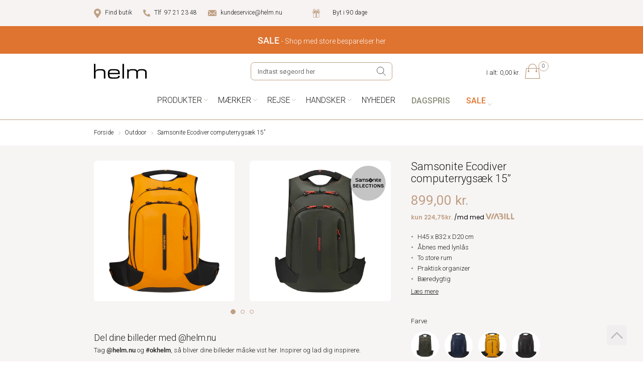

--- FILE ---
content_type: text/html; charset=utf-8
request_url: https://www.helm.nu/samsonite-ecodiver-computerrygsaek-15-140871
body_size: 36191
content:
<!DOCTYPE html>
<html lang="da-DK">
<head>
    
    <title>K&#248;b Samsonite Ecodriver computerrygs&#230;k 15” | - Helm</title>





<meta http-equiv="Content-Type" content="text/html; charset=utf-8">
<meta http-equiv="x-ua-compatible" content="IE=edge">
<meta id="viewport" name="viewport" content="width=device-width" />
<meta name="SKYPE_TOOLBAR" content="SKYPE_TOOLBAR_PARSER_COMPATIBLE">
<meta name="format-detection" content="telephone=no" />


            <meta property="og:title" content="K&#248;b Samsonite Ecodriver computerrygs&#230;k 15” | - Helm" />

            <meta property="og:url" content="https://www.helm.nu/samsonite-ecodiver-computerrygsaek-15-140871" />


            <meta property="og:type" content="website" />


            <meta property="og:description" content="Denne smarte Ecodriver computerrygs&#230;k 15” fra Samsonite er perfekt som din n&#230;ste taske til arbejdet, studiet eller til hverdagen. Sikker vinder. " />




    <meta name="description" content="Denne smarte Ecodriver computerrygs&#230;k 15” fra Samsonite er perfekt som din n&#230;ste taske til arbejdet, studiet eller til hverdagen. Sikker vinder. " />



    <link rel="canonical" href="https://www.helm.nu/samsonite-ecodiver-computerrygsaek-15-140871" />



    <link rel="apple-touch-icon" sizes="180x180" href="https://cdn.fotoagent.dk/accumolo/production/themes/helm.nu_2021/favicons/apple-touch-icon-180x180.png?v=638515513200000000?v=" />
    <link rel="apple-touch-icon" sizes="320x320" href="https://cdn.fotoagent.dk/accumolo/production/themes/helm.nu_2021/favicons/apple-touch-icon-320x320.png?v=638515513200000000?v=" />
    <link rel="icon" sizes="16x16" href="https://cdn.fotoagent.dk/accumolo/production/themes/helm.nu_2021/favicons/favicon-16x16.png?v=638515513200000000?v=" />
    <link rel="icon" sizes="196x196" href="https://cdn.fotoagent.dk/accumolo/production/themes/helm.nu_2021/favicons/favicon-196x196.png?v=638515513200000000?v=" />
    <link rel="icon" sizes="64x64" href="https://cdn.fotoagent.dk/accumolo/production/themes/helm.nu_2021/favicons/favicon-64x64.png?v=638515513200000000?v=" />





                <script type="application/ld+json">
                    {"@context":"https://schema.org","@type":"Product","name":"Samsonite Ecodiver computerrygsæk 15”","url":"https://www.helm.nu/samsonite-ecodiver-computerrygsaek-15-140871","description":"Denne smarte Ecodriver computerrygsæk 15” fra Samsonite er perfekt som din næste taske til arbejdet, studiet eller til hverdagen. Dens vandafvisende overfalder, gør den med garanti til din fortrukne computerrygsæk. Tasken har to store rum som åbnes med lynlås. I det bagerste rum finder du plads til både din computer (15 tommer) og tablet, som bliver holdt på plads af en strop med velcro. I det forreste rum er praktisk organizer til dine små ting, kuglepinde med mere, og en lynlåslomme i net. Derudover har du også nogle små lynlåslommer på siderne af computertasken. Bær computerrygsækken på ryggen, i de to regulerbare skulderstropper, eller i hanken i toppen.\n\nEcodriver kollektionen er en kombination af det funktionelle med det elegante design, og som samtidig har fokus på sikkerheden og komfort. Hele kollektionen er lavet af genbrugsmaterialer og passer derfor perfekt til deres bæredygtighedsstrategi ”Vores ansvarlige rejse”. \n\nBemærk at denne model er en del af Samsonite Selections. \n","image":["https://www.fotoagent.dk/images/w/L0Zd43BInxARkIcuOupUPA/s/11406/138/140871_climbing-ivy-9199_1.jpg?v=124128929","https://www.fotoagent.dk/images/w/R6pzT7_q1N0mRMjiFqqvFA/s/11406/138/140871_climbing-ivy-9199_1_1.jpg?v=124129431","https://www.fotoagent.dk/images/w/40bi5rKDvInuRUTuNT63zg/s/11406/138/140871_black1041_1.jpg?v=117318883","https://www.fotoagent.dk/images/w/40bi5rKDvInuRUTuNT63zg/s/11406/138/140871_blue-night2165_1.jpg?v=117318890","https://www.fotoagent.dk/images/w/OAdle5eqMT7nx97O5jJI2w/s/11406/138/140871_yellow-1924_1.jpg?v=117318903"],"brand":{"@context":"https://schema.org","@type":"Brand","name":"Samsonite"},"offers":{"@context":"https://schema.org","@type":"Offer","priceCurrency":"DKK","price":"899","itemCondition":"https://schema.org/NewCondition","availability":"https://schema.org/InStock","url":"https://www.helm.nu/samsonite-ecodiver-computerrygsaek-15-140871","seller":{"@type":"Organization","name":""}}}
                </script>
                <script type="application/ld+json">
                    {"@context":"https://schema.org","@type":"BreadcrumbList","numberOfItems":"3","itemListElement":[{"@type":"ListItem","position":"1","item":{"@id":"/","name":"Forside"}},{"@type":"ListItem","position":"2","item":{"@id":"/outdoor/","name":"Outdoor"}},{"@type":"ListItem","position":"3","item":{"@id":"/samsonite-ecodiver-computerrygsaek-15-140871","name":"Samsonite Ecodiver computerrygsæk 15”"}}]}
                </script>





<link href='https://cdn.fotoagent.dk/accumolo/production/ci/master_b/1.6166.0//scripts/domf/fancybox/3.5.7/jquery.fancybox.min.css' rel='stylesheet' />
<link href='https://cdn.fotoagent.dk/accumolo/production/ci/master_b/1.6166.0//scripts/domf/bxslider/4.2.12/jquery.bxslider.css' rel='stylesheet' />
<meta property="og:image" content="https://www.fotoagent.dk/images/w/L0Zd43BInxARkIcuOupUPA/s/11406/138/140871_climbing-ivy-9199_1.jpg?v=124128929">
<meta property="og:image:height" content="2555" />
<meta property="og:image:width" content="2555" />
<meta property="og:image" content="https://www.fotoagent.dk/images/w/R6pzT7_q1N0mRMjiFqqvFA/s/11406/138/140871_climbing-ivy-9199_1_1.jpg?v=124129431">
<meta property="og:image:height" content="3113" />
<meta property="og:image:width" content="3113" />
<meta property="og:image" content="https://www.fotoagent.dk/images/w/40bi5rKDvInuRUTuNT63zg/s/11406/138/140871_black1041_1.jpg?v=117318883">
<meta property="og:image:height" content="1255" />
<meta property="og:image:width" content="1256" />
<meta property="og:image" content="https://www.fotoagent.dk/images/w/40bi5rKDvInuRUTuNT63zg/s/11406/138/140871_blue-night2165_1.jpg?v=117318890">
<meta property="og:image:height" content="1256" />
<meta property="og:image:width" content="1256" />
<meta property="og:image" content="https://www.fotoagent.dk/images/w/OAdle5eqMT7nx97O5jJI2w/s/11406/138/140871_yellow-1924_1.jpg?v=117318903">
<meta property="og:image:height" content="1168" />
<meta property="og:image:width" content="1168" />


<link href="https://cdn.fotoagent.dk/accumolo/production/themes/helm.nu_2021/desktop.min.css?v=8DE30DCB1603600" rel="stylesheet" type="text/css" />


    <link href="https://cdn.fotoagent.dk/custom_design_module/11406/desktop_da.min.css" rel="stylesheet" type="text/css" />





    <script src="https://cdn.fotoagent.dk/accumolo/production/ci/master_b/1.6166.0//scripts/domf/jquery/3.7.1/jquery-3.7.1.min.js"></script>




<link rel="stylesheet" href="https://use.typekit.net/cqr7gxj.css">


<!-- Ønskeskyen -->
<script type="application/javascript" src="https://xn--nskeskyen-k8a.dk/onskeskyen-wish-button/external-wish-button.js" id="ov-onskeskyen-generate-wish-button-script" defer></script>
     <link rel="stylesheet" href="https://oenskeinspiration.dk/knap/css/onskeskyen_wish_button.min.css">



<script type="text/javascript">
    var isMobile = false;
    var isLoggedIn = false;
    var isUseEnhancedGTMData = true;
    var loggedInUserInfo = {};
    
    var isCheckoutPage = false;
    var useFloatLabel = false;
    var marketingCookieConsentApproved = false;
    var statisticCookieConsentApproved = false;
    var functionalCookieConsentApproved = false;
    
    window.lazySizesConfig = window.lazySizesConfig || {};
    window.lazySizesConfig.expand = 500;
    window.lazySizesConfig.expFactor = 2;
    window.lazySizesConfig.hFac = 0.8;

</script>













    <script type="text/javascript">
            var containsGAMainKey = false;
    var containsGASecondaryKey = false;

    </script>






 <script>  window.dataLayer = window.dataLayer || [];  dataLayer.push({"event":"ProductView","ecommerce":{"detail":{"products":[{"id":"18236258","price":"899.00","brand":"Samsonite","name":"Samsonite Ecodiver computerrygsæk 15”","category":"Produkter/Outdoor","url":"https://www.helm.nu/samsonite-ecodiver-computerrygsaek-15-140871","imageUrl":"https://www.fotoagent.dk/images/w/cF4tMBhcrNVWPsqc8PqJlA/s/11406/138/140871_climbing-ivy-9199_1.jpg?v=124128929","inventoryType":0,"currency":"DKK"}],"actionField":{"list":"Outdoor"}}},"vatDisplay":"With VAT","pageType":"ProductPage","marketingCookieConsentApproved":false,"statisticCookieConsentApproved":false});</script><!-- Anti-flicker snippet (recommended)  -->
<style>.async-hide { opacity: 0 !important} </style>
<script>(function(a,s,y,n,c,h,i,d,e){s.className+=' '+y;h.start=1*new Date;
h.end=i=function(){s.className=s.className.replace(RegExp(' ?'+y),'')};
(a[n]=a[n]||[]).hide=h;setTimeout(function(){i();h.end=null},c);h.timeout=c;
})(window,document.documentElement,'async-hide','dataLayer',4000,
{'GTM-WNGTBJT':true});</script>

<!-- Google Tag Manager -->
<script>!function(){"use strict";function e(e,t,o){return void 0===t&&(t=""),"cookie"===e?function(e){for(var t=0,o=document.cookie.split(";");t<o.length;t++){var r=o[t].split("=");if(r[0].trim()===e)return r[1]}}(t):"localStorage"===e?(r=t,localStorage.getItem(r)):"jsVariable"===e?window[t]:"cssSelector"===e?(n=t,i=o,a=document.querySelector(n),i?null==a?void 0:a.getAttribute(i):null==a?void 0:a.textContent):void console.warn("invalid uid source",e);var r,n,i,a}!function(t,o,r,n,i,a,c,l,s,u){var d,v,E,I;try{v=l&&(E=navigator.userAgent,(I=/Version\/([0-9\._]+)(.*Mobile)?.*Safari.*/.exec(E))&&parseFloat(I[1])>=16.4)?e(l,"_mcb_id",""):void 0}catch(e){console.error(e)}var g=t;g[n]=g[n]||[],g[n].push({"gtm.start":(new Date).getTime(),event:"gtm.js"});var m=o.getElementsByTagName(r)[0],T=v?"&bi="+encodeURIComponent(v):"",_=o.createElement(r),f=v?"kp"+c:c;_.async=!0,_.src="https://gtm.helm.nu/"+f+".js?id=GTM-WNGTBJT"+T,null===(d=m.parentNode)||void 0===d||d.insertBefore(_,m)}(window,document,"script","dataLayer",0,0,"uzqpfrsw","cookie")}();</script>
<!-- End Google Tag Manager -->
</head>
<body class="" onpageshow="mcb.bfcache.onPageShow(event)">
    <!-- Google Tag Manager (noscript) -->
<noscript>
    <iframe src="https://gtm.helm.nu/ns.html?id=GTM-WNGTBJT" height="0" width="0" style="display:none;visibility:hidden"></iframe>
</noscript>
<!-- End Google Tag Manager (noscript) -->

    

<a class="dummy-viewpoint-checker" style="height:0;width:0">
        <span class="hidden-md"></span>
        <span class="hidden-lg"></span>
        <span class="hidden-xl"></span>
</a>


    <script>
        window.viewPoint = Array.prototype.slice.call(document.querySelectorAll('.dummy-viewpoint-checker span')).filter(function (item) { return !item.offsetWidth && !item.offsetHeight && !item.getClientRects().length; })[0].className.replace("hidden-", "").toUpperCase();
        window.dataLayer[0].viewPoint = window.viewPoint;
        window.dataLayer[0].layoutGuid = '45557';
    </script>
    
    

    
    


    
    

    
    



<section class="section--full-width"><div class="container"><div class="row"><div class="col-12"><div class="col__inner col__inner--sticky"><div class="col__sticky-container"></div></div></div></div></div></section><section class="section--top-bar section--header" style="background-color: #F7F3F3"><div class="container"><div class="row"><div class="hidden-xs hidden-sm col-md-12"><div class="col__inner col__inner--sticky"><div class="col__sticky-container">


<div class="box-list">

<div class="selling-points">
<div class="selling-points__item selling-points__item--find-store"><a href="/mstorelocator/">Find butik</a></div>
<div class="selling-points__item selling-points__item--phone"><a href="tel:97 21 23 48 ">Tlf &nbsp;97 21 23 48</a></div>
<div class="selling-points__item selling-points__item--mail"><a href="mailto:kundeservice@helm.nu">kundeservice@helm.nu</a></div>
<div>
<img src="https://cdn.fotoagent.dk/custom_design_module/11406/images/gave.svg?t=1760086137" style="height: 20px; width: 20 px; padding-left:60px; padding-right:0px;"><a href="/faq-returnering-og-ombytning.aspx%20">&nbsp;Byt i 90 dage&nbsp;</a></div></div></div>

</div></div></div></div></div></section><section class="section--full-width"><div class="container"><div class="row"><div class="col-12"><div class="col__inner"><div class="html-block hidden-xs hidden-sm">
    <div style="text-align: center; background-color: #DE7430; padding: 10px;"><a href="https://www.helm.nu/outlet/" style="font-size: 18px; color: rgb(255, 250, 250); text-decoration-line: none;"><span style="color: rgb(255, 250, 250);"><strong><span style="font-size: 18px;">SALE</span></strong><span style="font-size: 18px;">&nbsp;</span><span style="font-size: 14px;">- Shop med store besparelser her</span><span style="font-size: 22px;"></span></span></a></div>
</div></div></div></div></div></section><section class="section--top-content section--header"><div class="container"><div class="row"><div class="hidden-xs hidden-sm col-md-4 col--logo"><div class="col__inner">
<div class="logo ">
    <a href="/"></a>
</div>
</div></div><div class="hidden-xs hidden-sm col-md-4 col--search"><div class="col__inner"><div id="searchBox-313671" class="search search--super-search"><form class="search__container" action="."><div class="search__input-container"><input type="search" name="search" class="search__input" placeholder="Indtast søgeord her" value="" autoComplete="off"/><button class="search__reset"><span>×</span></button></div><input type="button" class="search__submit" value="Søg"/></form><div class="search__result ssresult"><div class="ssresult__subject-container"><div class="ssresult__subject ssresult__subject--noitems"><div class="ssresult__header">Søgeresultat</div><div class="ssresult__list"><span class="instruction instruction--noitems">Hvis der er vare du har behov for, men som du ikke kan finde her i webshoppen, så kontakt os. Vi har nemlig mange flere varer i vores butikker, og i vores leverandør netværk end vi kan nå at oprette på webshoppen.<br /><br />Tlf.: 97 21 23 48<br />Mail: kundeservice@helm.nu</span></div></div></div></div></div>
</div></div><div class="hidden-xs hidden-sm col-md-4 col--cart"><div class="col__inner">

<div id="dropdowncart-313672" class="cart   cart-toggler"></div></div></div></div></div></section><section class="section--top-menu section--header"><div class="container"><div class="row"><div class="hidden-xs hidden-sm col-md-12"><div class="col__inner"><nav class="menu menu--main menu--dropdown ">
        <div class="menu__group menu__group--children" data-menu-group-name="Top Menu Desktop (Live)">
            <div class="menu__title">
                <a data-menu-path="PRODUKTER" href="https://www.helm.nu/alle-produkter/">PRODUKTER</a>
            </div>
    <div class="menu__subitems menu__subitems--level-0 menu__subitems--expand">
        <ul>
                <li class="menu__item menu__item--children">
                        <a data-menu-path="PRODUKTER^^" class="menu__subitems-title menu__subitems-title--level-1"></a>
                        <div class="menu__subitems menu__subitems--level-1 ">
        <ul>
                <li class="menu__item ">
                        <a data-menu-path="PRODUKTER^^^^Arbejdstasker" class="menu__subitems-title menu__subitems-title--level-2" href="https://www.helm.nu/arbejdstasker.aspx">Arbejdstasker</a>
                                    </li>
                <li class="menu__item ">
                        <a data-menu-path="PRODUKTER^^^^B&#230;ltetasker" class="menu__subitems-title menu__subitems-title--level-2" href="https://www.helm.nu/baeltetasker/">Bæltetasker</a>
                                    </li>
                <li class="menu__item ">
                        <a data-menu-path="PRODUKTER^^^^Clutch" class="menu__subitems-title menu__subitems-title--level-2" href="https://www.helm.nu/clutch.aspx">Clutch</a>
                                    </li>
                <li class="menu__item ">
                        <a data-menu-path="PRODUKTER^^^^Computerrygs&#230;kke" class="menu__subitems-title menu__subitems-title--level-2" href="https://www.helm.nu/computerrygsaekke.aspx">Computerrygsække</a>
                                    </li>
                <li class="menu__item ">
                        <a data-menu-path="PRODUKTER^^^^Computertasker" class="menu__subitems-title menu__subitems-title--level-2" href="https://www.helm.nu/computer-tasker/">Computertasker</a>
                                    </li>
                <li class="menu__item ">
                        <a data-menu-path="PRODUKTER^^^^Crossbody tasker" class="menu__subitems-title menu__subitems-title--level-2" href="https://www.helm.nu/crossover/">Crossbody tasker</a>
                                    </li>
                <li class="menu__item ">
                        <a data-menu-path="PRODUKTER^^^^Handsker" class="menu__subitems-title menu__subitems-title--level-2" href="https://www.helm.nu/handsker.aspx">Handsker</a>
                                    </li>
                <li class="menu__item ">
                        <a data-menu-path="PRODUKTER^^^^H&#229;ndtasker" class="menu__subitems-title menu__subitems-title--level-2" href="https://www.helm.nu/haandtasker/">Håndtasker</a>
                                    </li>
                <li class="menu__item ">
                        <a data-menu-path="PRODUKTER^^^^Indk&#248;bsvogne" class="menu__subitems-title menu__subitems-title--level-2" href="https://www.helm.nu/indkoebsvogn/">Indkøbsvogne</a>
                                    </li>
        </ul>
    </div>
                </li>
                <li class="menu__item menu__item--children">
                        <a data-menu-path="PRODUKTER^^" class="menu__subitems-title menu__subitems-title--level-1"></a>
                        <div class="menu__subitems menu__subitems--level-1 ">
        <ul>
                <li class="menu__item ">
                        <a data-menu-path="PRODUKTER^^^^Kortholdere" class="menu__subitems-title menu__subitems-title--level-2" href="https://www.helm.nu/kortholder.aspx">Kortholdere</a>
                                    </li>
                <li class="menu__item ">
                        <a data-menu-path="PRODUKTER^^^^Kufferter" class="menu__subitems-title menu__subitems-title--level-2" href="https://www.helm.nu/kufferter/">Kufferter</a>
                                    </li>
                <li class="menu__item ">
                        <a data-menu-path="PRODUKTER^^^^Kufferter til b&#248;rn" class="menu__subitems-title menu__subitems-title--level-2" href="https://www.helm.nu/kufferter-til-boern/">Kufferter til børn</a>
                                    </li>
                <li class="menu__item ">
                        <a data-menu-path="PRODUKTER^^^^Mobiltasker" class="menu__subitems-title menu__subitems-title--level-2" href="https://www.helm.nu/mobiltasker/">Mobiltasker</a>
                                    </li>
                <li class="menu__item ">
                        <a data-menu-path="PRODUKTER^^^^Paraplyer" class="menu__subitems-title menu__subitems-title--level-2" href="https://www.helm.nu/paraply/">Paraplyer</a>
                                    </li>
                <li class="menu__item ">
                        <a data-menu-path="PRODUKTER^^^^Penalhuse" class="menu__subitems-title menu__subitems-title--level-2" href="https://www.helm.nu/penalhuse.aspx">Penalhuse</a>
                                    </li>
                <li class="menu__item ">
                        <a data-menu-path="PRODUKTER^^^^Punge" class="menu__subitems-title menu__subitems-title--level-2" href="https://www.helm.nu/punge.aspx">Punge</a>
                                    </li>
                <li class="menu__item ">
                        <a data-menu-path="PRODUKTER^^^^Rygs&#230;kke" class="menu__subitems-title menu__subitems-title--level-2" href="https://www.helm.nu/rygsaekke.aspx">Rygsække</a>
                                    </li>
                <li class="menu__item ">
                        <a data-menu-path="PRODUKTER^^^^Shoppere" class="menu__subitems-title menu__subitems-title--level-2" href="https://www.helm.nu/shopper/">Shoppere</a>
                                    </li>
        </ul>
    </div>
                </li>
                <li class="menu__item menu__item--children">
                        <a data-menu-path="PRODUKTER^^" class="menu__subitems-title menu__subitems-title--level-1"></a>
                        <div class="menu__subitems menu__subitems--level-1 ">
        <ul>
                <li class="menu__item ">
                        <a data-menu-path="PRODUKTER^^^^Skoletasker" class="menu__subitems-title menu__subitems-title--level-2" href="https://www.helm.nu/skoletasker.aspx">Skoletasker</a>
                                    </li>
                <li class="menu__item ">
                        <a data-menu-path="PRODUKTER^^^^Skuldertasker" class="menu__subitems-title menu__subitems-title--level-2" href="https://www.helm.nu/skuldertasker.aspx">Skuldertasker</a>
                                    </li>
                <li class="menu__item ">
                        <a data-menu-path="PRODUKTER^^^^Smykkeskrin" class="menu__subitems-title menu__subitems-title--level-2" href="https://www.helm.nu/smykkeskrin.aspx">Smykkeskrin</a>
                                    </li>
                <li class="menu__item ">
                        <a data-menu-path="PRODUKTER^^^^Sportstasker" class="menu__subitems-title menu__subitems-title--level-2" href="https://www.helm.nu/sportstasker.aspx">Sportstasker</a>
                                    </li>
                <li class="menu__item ">
                        <a data-menu-path="PRODUKTER^^^^Tasker" class="menu__subitems-title menu__subitems-title--level-2" href="https://www.helm.nu/tasker.aspx">Tasker</a>
                                    </li>
                <li class="menu__item ">
                        <a data-menu-path="PRODUKTER^^^^Taskeremme" class="menu__subitems-title menu__subitems-title--level-2" href="https://www.helm.nu/taskeremme/">Taskeremme</a>
                                    </li>
                <li class="menu__item ">
                        <a data-menu-path="PRODUKTER^^^^Toilettasker" class="menu__subitems-title menu__subitems-title--level-2" href="https://www.helm.nu/toilettasker.aspx">Toilettasker</a>
                                    </li>
                <li class="menu__item ">
                        <a data-menu-path="PRODUKTER^^^^Weekend- &amp; rejsetasker" class="menu__subitems-title menu__subitems-title--level-2" href="https://www.helm.nu/weekendtasker-og-rejsetasker/">Weekend- & rejsetasker</a>
                                    </li>
                <li class="menu__item ">
                        <a data-menu-path="PRODUKTER^^^^Se alle kategorier &gt;&gt;" class="menu__subitems-title menu__subitems-title--level-2" href="https://www.helm.nu/alle-produkter/"><b>Se alle kategorier >></b></a>
                                    </li>
        </ul>
    </div>
                </li>
        </ul>
    </div>
        </div>
        <div class="menu__group menu__group--children" data-menu-group-name="Top Menu Desktop (Live)">
            <div class="menu__title">
                <a data-menu-path="M&#198;RKER" href="https://www.helm.nu/maerker/">MÆRKER</a>
            </div>
    <div class="menu__subitems menu__subitems--level-0 menu__subitems--expand">
        <ul>
                <li class="menu__item menu__item--children">
                        <a data-menu-path="M&#198;RKER^^" class="menu__subitems-title menu__subitems-title--level-1" href="https://www.helm.nu/maerker/"></a>
                        <div class="menu__subitems menu__subitems--level-1 ">
        <ul>
                <li class="menu__item ">
                        <a data-menu-path="M&#198;RKER^^^^Adax" class="menu__subitems-title menu__subitems-title--level-2" href="https://www.helm.nu/adax.aspx">Adax</a>
                                    </li>
                <li class="menu__item ">
                        <a data-menu-path="M&#198;RKER^^^^American Tourister" class="menu__subitems-title menu__subitems-title--level-2" href="https://www.helm.nu/american-tourister-by-samsonite.aspx">American Tourister</a>
                                    </li>
                <li class="menu__item ">
                        <a data-menu-path="M&#198;RKER^^^^Becks&#246;ndergaard" class="menu__subitems-title menu__subitems-title--level-2" href="https://www.helm.nu/becksoendergaard.aspx">Becksöndergaard</a>
                                    </li>
                <li class="menu__item ">
                        <a data-menu-path="M&#198;RKER^^^^Calvin Klein" class="menu__subitems-title menu__subitems-title--level-2" href="https://www.helm.nu/calvin-klein.aspx">Calvin Klein</a>
                                    </li>
                <li class="menu__item ">
                        <a data-menu-path="M&#198;RKER^^^^Campomaggi" class="menu__subitems-title menu__subitems-title--level-2" href="https://www.helm.nu/campomaggi.aspx">Campomaggi</a>
                                    </li>
                <li class="menu__item ">
                        <a data-menu-path="M&#198;RKER^^^^Db (Journey)" class="menu__subitems-title menu__subitems-title--level-2" href="https://www.helm.nu/db-journey/">Db (Journey)</a>
                                    </li>
                <li class="menu__item ">
                        <a data-menu-path="M&#198;RKER^^^^Delsey Paris" class="menu__subitems-title menu__subitems-title--level-2" href="https://www.helm.nu/delsey/">Delsey Paris</a>
                                    </li>
                <li class="menu__item ">
                        <a data-menu-path="M&#198;RKER^^^^Eastpak" class="menu__subitems-title menu__subitems-title--level-2" href="https://www.helm.nu/eastpak.aspx">Eastpak</a>
                                    </li>
                <li class="menu__item ">
                        <a data-menu-path="M&#198;RKER^^^^Ergobag" class="menu__subitems-title menu__subitems-title--level-2" href="https://www.helm.nu/ergobag/">Ergobag</a>
                                    </li>
        </ul>
    </div>
                </li>
                <li class="menu__item menu__item--children">
                        <a data-menu-path="M&#198;RKER^^" class="menu__subitems-title menu__subitems-title--level-1"></a>
                        <div class="menu__subitems menu__subitems--level-1 ">
        <ul>
                <li class="menu__item ">
                        <a data-menu-path="M&#198;RKER^^^^Fj&#228;llr&#228;ven" class="menu__subitems-title menu__subitems-title--level-2" href="https://www.helm.nu/fjaellraeven.aspx">Fjällräven</a>
                                    </li>
                <li class="menu__item ">
                        <a data-menu-path="M&#198;RKER^^^^Guess" class="menu__subitems-title menu__subitems-title--level-2" href="https://www.helm.nu/guess/">Guess</a>
                                    </li>
                <li class="menu__item ">
                        <a data-menu-path="M&#198;RKER^^^^Hagl&#246;fs" class="menu__subitems-title menu__subitems-title--level-2" href="https://www.helm.nu/haglofs.aspx">Haglöfs</a>
                                    </li>
                <li class="menu__item ">
                        <a data-menu-path="M&#198;RKER^^^^Jeva" class="menu__subitems-title menu__subitems-title--level-2" href="https://www.helm.nu/jeva.aspx">Jeva</a>
                                    </li>
                <li class="menu__item ">
                        <a data-menu-path="M&#198;RKER^^^^Markberg" class="menu__subitems-title menu__subitems-title--level-2" href="https://www.helm.nu/markberg.aspx">Markberg</a>
                                    </li>
                <li class="menu__item ">
                        <a data-menu-path="M&#198;RKER^^^^Muud" class="menu__subitems-title menu__subitems-title--level-2" href="https://www.helm.nu/muud/">Muud</a>
                                    </li>
                <li class="menu__item ">
                        <a data-menu-path="M&#198;RKER^^^^Osprey" class="menu__subitems-title menu__subitems-title--level-2" href="https://www.helm.nu/osprey/">Osprey</a>
                                    </li>
                <li class="menu__item ">
                        <a data-menu-path="M&#198;RKER^^^^PITAYA" class="menu__subitems-title menu__subitems-title--level-2" href="https://www.helm.nu/pitaya/">PITAYA</a>
                                    </li>
                <li class="menu__item ">
                        <a data-menu-path="M&#198;RKER^^^^Re:Designed" class="menu__subitems-title menu__subitems-title--level-2" href="https://www.helm.nu/redesigned/">Re:Designed</a>
                                    </li>
        </ul>
    </div>
                </li>
                <li class="menu__item menu__item--children">
                        <a data-menu-path="M&#198;RKER^^" class="menu__subitems-title menu__subitems-title--level-1"></a>
                        <div class="menu__subitems menu__subitems--level-1 ">
        <ul>
                <li class="menu__item ">
                        <a data-menu-path="M&#198;RKER^^^^Reisenthel" class="menu__subitems-title menu__subitems-title--level-2" href="https://www.helm.nu/reisenthel.aspx">Reisenthel</a>
                                    </li>
                <li class="menu__item ">
                        <a data-menu-path="M&#198;RKER^^^^Samsonite" class="menu__subitems-title menu__subitems-title--level-2" href="https://www.helm.nu/samsonite.aspx">Samsonite</a>
                                    </li>
                <li class="menu__item ">
                        <a data-menu-path="M&#198;RKER^^^^Satch" class="menu__subitems-title menu__subitems-title--level-2" href="https://www.helm.nu/satch/">Satch</a>
                                    </li>
                <li class="menu__item ">
                        <a data-menu-path="M&#198;RKER^^^^Silfen" class="menu__subitems-title menu__subitems-title--level-2" href="https://www.helm.nu/silfen/">Silfen</a>
                                    </li>
                <li class="menu__item ">
                        <a data-menu-path="M&#198;RKER^^^^The North Face" class="menu__subitems-title menu__subitems-title--level-2" href="https://www.helm.nu/the-north-face.aspx">The North Face</a>
                                    </li>
                <li class="menu__item ">
                        <a data-menu-path="M&#198;RKER^^^^Tiger of Sweden" class="menu__subitems-title menu__subitems-title--level-2" href="https://www.helm.nu/tiger-of-sweden.aspx">Tiger of Sweden</a>
                                    </li>
                <li class="menu__item ">
                        <a data-menu-path="M&#198;RKER^^^^Tommy Hilfiger" class="menu__subitems-title menu__subitems-title--level-2" href="https://www.helm.nu/tommy-hilfiger/">Tommy Hilfiger</a>
                                    </li>
                <li class="menu__item ">
                        <a data-menu-path="M&#198;RKER^^^^Valentino Bags" class="menu__subitems-title menu__subitems-title--level-2" href="https://www.helm.nu/valentino.aspx">Valentino Bags</a>
                                    </li>
                <li class="menu__item ">
                        <a data-menu-path="M&#198;RKER^^^^Velorbis" class="menu__subitems-title menu__subitems-title--level-2" href="https://www.helm.nu/velorbis-tasker/">Velorbis</a>
                                    </li>
                <li class="menu__item ">
                        <a data-menu-path="M&#198;RKER^^^^Se alle m&#230;rker &gt;&gt; " class="menu__subitems-title menu__subitems-title--level-2" href="https://www.helm.nu/maerker/"><b>Se alle mærker >> </b></a>
                                    </li>
        </ul>
    </div>
                </li>
        </ul>
    </div>
        </div>
        <div class="menu__group menu__group--children" data-menu-group-name="Top Menu Desktop (Live)">
            <div class="menu__title">
                <a data-menu-path="REJSE" href="https://www.helm.nu/til-rejsen/">REJSE</a>
            </div>
    <div class="menu__subitems menu__subitems--level-0 menu__subitems--expand">
        <ul>
                <li class="menu__item menu__item--children">
                        <a data-menu-path="REJSE^^Kufferter" class="menu__subitems-title menu__subitems-title--level-1">Kufferter</a>
                        <div class="menu__subitems menu__subitems--level-1 ">
        <ul>
                <li class="menu__item ">
                        <a data-menu-path="REJSE^^Kufferter^^Bl&#248;de kufferter" class="menu__subitems-title menu__subitems-title--level-2" href="https://www.helm.nu/bloed-kuffert.aspx">Bløde kufferter</a>
                                    </li>
                <li class="menu__item ">
                        <a data-menu-path="REJSE^^Kufferter^^H&#229;rde kufferter" class="menu__subitems-title menu__subitems-title--level-2" href="https://www.helm.nu/hardcase-kuffert/">Hårde kufferter</a>
                                    </li>
                <li class="menu__item ">
                        <a data-menu-path="REJSE^^Kufferter^^Kabinekufferter" class="menu__subitems-title menu__subitems-title--level-2" href="https://www.helm.nu/kabinekufferter/">Kabinekufferter</a>
                                    </li>
                <li class="menu__item ">
                        <a data-menu-path="REJSE^^Kufferter^^Kabinetasker og underseaters" class="menu__subitems-title menu__subitems-title--level-2" href="https://www.helm.nu/underseaters/">Kabinetasker og underseaters</a>
                                    </li>
                <li class="menu__item ">
                        <a data-menu-path="REJSE^^Kufferter^^Kufferter til b&#248;rn" class="menu__subitems-title menu__subitems-title--level-2" href="https://www.helm.nu/kufferter-til-boern/">Kufferter til børn</a>
                                    </li>
                <li class="menu__item ">
                        <a data-menu-path="REJSE^^Kufferter^^Letv&#230;gtskufferter" class="menu__subitems-title menu__subitems-title--level-2" href="https://www.helm.nu/letvaegtskufferter.aspx">Letvægtskufferter</a>
                                    </li>
                <li class="menu__item ">
                        <a data-menu-path="REJSE^^Kufferter^^Nedsatte kufferter" class="menu__subitems-title menu__subitems-title--level-2" href="https://www.helm.nu/kufferter-paa-tilbud.aspx">Nedsatte kufferter</a>
                                    </li>
                <li class="menu__item ">
                        <a data-menu-path="REJSE^^Kufferter^^Se alle kufferter &gt;&gt;" class="menu__subitems-title menu__subitems-title--level-2" href="https://www.helm.nu/kufferter/"><strong>Se alle kufferter >></strong></a>
                                    </li>
        </ul>
    </div>
                </li>
                <li class="menu__item menu__item--children">
                        <a data-menu-path="REJSE^^Rejsetasker" class="menu__subitems-title menu__subitems-title--level-1">Rejsetasker</a>
                        <div class="menu__subitems menu__subitems--level-1 ">
        <ul>
                <li class="menu__item ">
                        <a data-menu-path="REJSE^^Rejsetasker^^Duffel bags" class="menu__subitems-title menu__subitems-title--level-2" href="https://www.helm.nu/duffel-bags/">Duffel bags</a>
                                    </li>
                <li class="menu__item ">
                        <a data-menu-path="REJSE^^Rejsetasker^^Rejserygs&#230;kke" class="menu__subitems-title menu__subitems-title--level-2" href="https://www.helm.nu/rejserygsaek/">Rejserygsække</a>
                                    </li>
                <li class="menu__item ">
                        <a data-menu-path="REJSE^^Rejsetasker^^Rejsetasker i l&#230;der" class="menu__subitems-title menu__subitems-title--level-2" href="https://www.helm.nu/weekendtasker-og-rejsetasker-i-skind/">Rejsetasker i læder</a>
                                    </li>
                <li class="menu__item ">
                        <a data-menu-path="REJSE^^Rejsetasker^^Rejsetasker med hjul" class="menu__subitems-title menu__subitems-title--level-2" href="https://www.helm.nu/rejsetasker-paa-hjul.aspx">Rejsetasker med hjul</a>
                                    </li>
                <li class="menu__item ">
                        <a data-menu-path="REJSE^^Rejsetasker^^Rejsetasker til b&#248;rn" class="menu__subitems-title menu__subitems-title--level-2" href="https://www.helm.nu/rejsetasker-til-boern/">Rejsetasker til børn</a>
                                    </li>
                <li class="menu__item ">
                        <a data-menu-path="REJSE^^Rejsetasker^^Nedsatte rejsetasker" class="menu__subitems-title menu__subitems-title--level-2" href="https://www.helm.nu/rejsetasker-paa-tilbud.aspx">Nedsatte rejsetasker</a>
                                    </li>
                <li class="menu__item ">
                        <a data-menu-path="REJSE^^Rejsetasker^^Se alle rejsetasker &gt;&gt;" class="menu__subitems-title menu__subitems-title--level-2" href="https://www.helm.nu/weekendtasker-og-rejsetasker/"><strong>Se alle rejsetasker >></strong></a>
                                    </li>
        </ul>
    </div>
                </li>
                <li class="menu__item menu__item--children">
                        <a data-menu-path="REJSE^^Tilbeh&#248;r" class="menu__subitems-title menu__subitems-title--level-1">Tilbehør</a>
                        <div class="menu__subitems menu__subitems--level-1 ">
        <ul>
                <li class="menu__item ">
                        <a data-menu-path="REJSE^^Tilbeh&#248;r^^Beauty box" class="menu__subitems-title menu__subitems-title--level-2" href="https://www.helm.nu/beautyboks.aspx">Beauty box</a>
                                    </li>
                <li class="menu__item ">
                        <a data-menu-path="REJSE^^Tilbeh&#248;r^^Rejsetilbeh&#248;r" class="menu__subitems-title menu__subitems-title--level-2" href="https://www.helm.nu/rejsetilbehoer.aspx">Rejsetilbehør</a>
                                    </li>
                <li class="menu__item ">
                        <a data-menu-path="REJSE^^Tilbeh&#248;r^^Toilettasker" class="menu__subitems-title menu__subitems-title--level-2" href="https://www.helm.nu/toilettasker.aspx">Toilettasker</a>
                                    </li>
                <li class="menu__item ">
                        <a data-menu-path="REJSE^^Tilbeh&#248;r^^Nedsatte toilettasker" class="menu__subitems-title menu__subitems-title--level-2" href="https://www.helm.nu/toilettasker-paa-tilbud.aspx">Nedsatte toilettasker</a>
                                    </li>
                <li class="menu__item ">
                        <a data-menu-path="REJSE^^Tilbeh&#248;r^^Se alt til rejsen her &gt;&gt;" class="menu__subitems-title menu__subitems-title--level-2" href="https://www.helm.nu/til-rejsen/"><b>Se alt til rejsen her >></b></a>
                                    </li>
        </ul>
    </div>
                </li>
                <li class="menu__item menu__item--children">
                        <a data-menu-path="REJSE^^Guides" class="menu__subitems-title menu__subitems-title--level-1">Guides</a>
                        <div class="menu__subitems menu__subitems--level-1 ">
        <ul>
                <li class="menu__item ">
                        <a data-menu-path="REJSE^^Guides^^8 tips til pakning af h&#229;ndbagagen" class="menu__subitems-title menu__subitems-title--level-2" href="https://www.helm.nu/8-tips-til-at-pakke-den-perfekte-haandbagage.aspx">8 tips til pakning af håndbagagen</a>
                                    </li>
                <li class="menu__item ">
                        <a data-menu-path="REJSE^^Guides^^Ferie med b&#248;rn" class="menu__subitems-title menu__subitems-title--level-2" href="https://www.helm.nu/ferie-med-boern-guide-til-flyveturen-med-smaa-boern.aspx">Ferie med børn</a>
                                    </li>
                <li class="menu__item ">
                        <a data-menu-path="REJSE^^Guides^^Find den bedste kabinekuffert" class="menu__subitems-title menu__subitems-title--level-2" href="https://www.helm.nu/find-den-bedste-kabinekuffert.aspx">Find den bedste kabinekuffert</a>
                                    </li>
                <li class="menu__item ">
                        <a data-menu-path="REJSE^^Guides^^Find den rigtige kuffertst&#248;rrelse" class="menu__subitems-title menu__subitems-title--level-2" href="https://www.helm.nu/find-den-rigtige-stoerrelse-kuffert.aspx">Find den rigtige kuffertstørrelse</a>
                                    </li>
                <li class="menu__item ">
                        <a data-menu-path="REJSE^^Guides^^H&#229;ndbagage regler" class="menu__subitems-title menu__subitems-title--level-2" href="https://www.helm.nu/guide/haandbagage-regler">Håndbagage regler</a>
                                    </li>
                <li class="menu__item ">
                        <a data-menu-path="REJSE^^Guides^^Reparation af din kuffert" class="menu__subitems-title menu__subitems-title--level-2" href="https://www.helm.nu/faq-reparation.aspx">Reparation af din kuffert</a>
                                    </li>
                <li class="menu__item ">
                        <a data-menu-path="REJSE^^Guides^^V&#230;rd at vide om din kuffert" class="menu__subitems-title menu__subitems-title--level-2" href="https://www.helm.nu/vaerd-at-vide-om-din-kuffert.aspx">Værd at vide om din kuffert</a>
                                    </li>
        </ul>
    </div>
                </li>
        </ul>
    </div>
        </div>
        <div class="menu__group menu__group--children" data-menu-group-name="Top Menu Desktop (Live)">
            <div class="menu__title">
                <a data-menu-path="HANDSKER" href="https://www.helm.nu/handsker.aspx">HANDSKER</a>
            </div>
    <div class="menu__subitems menu__subitems--level-0 menu__subitems--expand">
        <ul>
                <li class="menu__item menu__item--children">
                        <a data-menu-path="HANDSKER^^Kategorier" class="menu__subitems-title menu__subitems-title--level-1">Kategorier</a>
                        <div class="menu__subitems menu__subitems--level-1 ">
        <ul>
                <li class="menu__item ">
                        <a data-menu-path="HANDSKER^^Kategorier^^Handsker til damer" class="menu__subitems-title menu__subitems-title--level-2" href="https://www.helm.nu/damehandsker/">Handsker til damer</a>
                                    </li>
                <li class="menu__item ">
                        <a data-menu-path="HANDSKER^^Kategorier^^Handsker til herre" class="menu__subitems-title menu__subitems-title--level-2" href="https://www.helm.nu/herrehandsker/">Handsker til herre</a>
                                    </li>
                <li class="menu__item ">
                        <a data-menu-path="HANDSKER^^Kategorier^^Luffer" class="menu__subitems-title menu__subitems-title--level-2" href="https://www.helm.nu/luffer/">Luffer</a>
                                    </li>
                <li class="menu__item ">
                        <a data-menu-path="HANDSKER^^Kategorier^^L&#230;derhandsker" class="menu__subitems-title menu__subitems-title--level-2" href="https://www.helm.nu/skindhandsker/">Læderhandsker</a>
                                    </li>
                <li class="menu__item ">
                        <a data-menu-path="HANDSKER^^Kategorier^^Nedsatte handsker" class="menu__subitems-title menu__subitems-title--level-2" href="https://www.helm.nu/handsker-paa-tilbud.aspx">Nedsatte handsker</a>
                                    </li>
                <li class="menu__item ">
                        <a data-menu-path="HANDSKER^^Kategorier^^Se alle handsker &gt;&gt;" class="menu__subitems-title menu__subitems-title--level-2" href="https://www.helm.nu/handsker.aspx"><strong>Se alle handsker >></strong></a>
                                    </li>
        </ul>
    </div>
                </li>
                <li class="menu__item menu__item--children">
                        <a data-menu-path="HANDSKER^^Popul&#230;re m&#230;rker" class="menu__subitems-title menu__subitems-title--level-1">Populære mærker</a>
                        <div class="menu__subitems menu__subitems--level-1 ">
        <ul>
                <li class="menu__item ">
                        <a data-menu-path="HANDSKER^^Popul&#230;re m&#230;rker^^Adax" class="menu__subitems-title menu__subitems-title--level-2" href="https://www.helm.nu/adax-handsker/">Adax</a>
                                    </li>
                <li class="menu__item ">
                        <a data-menu-path="HANDSKER^^Popul&#230;re m&#230;rker^^Hestra" class="menu__subitems-title menu__subitems-title--level-2" href="https://www.helm.nu/hestra-handsker/">Hestra</a>
                                    </li>
                <li class="menu__item ">
                        <a data-menu-path="HANDSKER^^Popul&#230;re m&#230;rker^^Markberg" class="menu__subitems-title menu__subitems-title--level-2" href="https://www.helm.nu/handsker-og-luffer-fra-markberg/">Markberg</a>
                                    </li>
                <li class="menu__item ">
                        <a data-menu-path="HANDSKER^^Popul&#230;re m&#230;rker^^Randers Handsker" class="menu__subitems-title menu__subitems-title--level-2" href="https://www.helm.nu/randers-handsker.aspx">Randers Handsker</a>
                                    </li>
                <li class="menu__item ">
                        <a data-menu-path="HANDSKER^^Popul&#230;re m&#230;rker^^Re:Designed" class="menu__subitems-title menu__subitems-title--level-2" href="https://www.helm.nu/handsker-og-luffer-fra-redesigned/">Re:Designed</a>
                                    </li>
                <li class="menu__item ">
                        <a data-menu-path="HANDSKER^^Popul&#230;re m&#230;rker^^Se alle m&#230;rker &gt;&gt;" class="menu__subitems-title menu__subitems-title--level-2" href="https://www.helm.nu/maerker/"><strong>Se alle mærker >></strong></a>
                                    </li>
        </ul>
    </div>
                </li>
                <li class="menu__item menu__item--children">
                        <a data-menu-path="HANDSKER^^Guides" class="menu__subitems-title menu__subitems-title--level-1">Guides</a>
                        <div class="menu__subitems menu__subitems--level-1 ">
        <ul>
                <li class="menu__item ">
                        <a data-menu-path="HANDSKER^^Guides^^Handskeguide" class="menu__subitems-title menu__subitems-title--level-2" href="https://www.helm.nu/handske-guide.aspx">Handskeguide</a>
                                    </li>
                <li class="menu__item ">
                        <a data-menu-path="HANDSKER^^Guides^^L&#230;derplejeguide" class="menu__subitems-title menu__subitems-title--level-2" href="https://www.helm.nu/laederpleje-goer-det-korrekt.aspx">Læderplejeguide</a>
                                    </li>
        </ul>
    </div>
                </li>
        </ul>
    </div>
        </div>
        <div class="menu__group " data-menu-group-name="Top Menu Desktop (Live)">
            <div class="menu__title">
                <a data-menu-path="NYHEDER" href="https://www.helm.nu/nyheder/">NYHEDER</a>
            </div>
        </div>
        <div class="menu__group " data-menu-group-name="Top Menu Desktop (Live)">
            <div class="menu__title">
                <a data-menu-path="DAGSPRIS" href="https://www.helm.nu/dagspris/"><p style="color:#898e79"><b>DAGSPRIS</b></p></a>
            </div>
        </div>
        <div class="menu__group menu__group--children" data-menu-group-name="Top Menu Desktop (Live)">
            <div class="menu__title">
                <a data-menu-path="SALE" href="https://www.helm.nu/outlet/"><p style="color:#DE7430"><b>SALE</b></p></a>
            </div>
    <div class="menu__subitems menu__subitems--level-0 menu__subitems--expand">
        <ul>
                <li class="menu__item menu__item--children">
                        <a data-menu-path="SALE^^" class="menu__subitems-title menu__subitems-title--level-1"></a>
                        <div class="menu__subitems menu__subitems--level-1 ">
        <ul>
                <li class="menu__item ">
                        <a data-menu-path="SALE^^^^Nedsatte skoletasker" class="menu__subitems-title menu__subitems-title--level-2" href="https://www.helm.nu/skoletasker-paa-tilbud.aspx">Nedsatte skoletasker</a>
                                    </li>
                <li class="menu__item ">
                        <a data-menu-path="SALE^^^^Nedsatte handsker" class="menu__subitems-title menu__subitems-title--level-2" href="https://www.helm.nu/handsker-paa-tilbud.aspx">Nedsatte handsker</a>
                                    </li>
                <li class="menu__item ">
                        <a data-menu-path="SALE^^^^Nedsatte kufferter" class="menu__subitems-title menu__subitems-title--level-2" href="https://www.helm.nu/kufferter-paa-tilbud.aspx">Nedsatte kufferter</a>
                                    </li>
                <li class="menu__item ">
                        <a data-menu-path="SALE^^^^Nedsatte tasker" class="menu__subitems-title menu__subitems-title--level-2" href="https://www.helm.nu/tasker-paa-tilbud.aspx">Nedsatte tasker</a>
                                    </li>
                <li class="menu__item ">
                        <a data-menu-path="SALE^^^^Se alle tilbud &gt;&gt;" class="menu__subitems-title menu__subitems-title--level-2" href="https://www.helm.nu/outlet/"><strong>Se alle tilbud >></strong></a>
                                    </li>
        </ul>
    </div>
                </li>
        </ul>
    </div>
        </div>
        <div class="menu__group " data-menu-group-name="Top Menu Desktop (Live)">
            <div class="menu__title">
                <a data-menu-path=""></a>
            </div>
        </div>
    </nav>
</div></div></div></div></section><section class="section--item-breadcrumb"><div class="container"><div class="row"><div class="col-12"><div class="col__inner"><div class="go-to-top">
    <a href="#" data-scroll-duration="100" title="G&#229; til toppen"><i></i></a>
</div>    <div class="menu menu--breadcrumb ">
        <ul>
                <li class=menu--breadcrumb__home-link>
                    <a href="/">Forside</a>
                </li>
                <li >
                    <a href="/outdoor/">Outdoor</a>
                </li>
                <li >
                    <a>Samsonite Ecodiver computerrygsæk 15”</a>
                </li>
        </ul>
    </div>



</div></div></div></div></section><section class="section--item-cta"><div class="container"><div class="row"><div class="col-12 col-sm-12 col-md-8"><div class="col__inner"><div id="smQqIPeunEWH1yYgmFLzbg" class="ph-productadditionalimages hidden-xs hidden-sm"><div class="slider react-slider slider--item-images slider--pager-outside slider--2-columns" data-autostart="false" data-controls="true" id="378903" data-pager="true" data-page-size="2" data-infinite-loop="false" data-slide-margin="30"><div class="slider__container"><div class="bx-slider"><div class="bx-slider__item" data-slide-index="0"><div class="bx-slider__item-container"><a href="https://www.fotoagent.dk/images/w/cF4tMBhcrNVWPsqc8PqJlA/s/11406/138/140871_climbing-ivy-9199_1.jpg?v=124128929" class="ratio_custom item-picture clickable" style="padding-bottom:100%" data-srcset="https://www.fotoagent.dk/images/w/5r022FAVouUB4eieJmwDlQ/s/11406/138/140871_climbing-ivy-9199_1.jpg?v=124128929 260w, https://www.fotoagent.dk/images/w/GrVsYZ4u1R-vTUzDpFueIg/s/11406/138/140871_climbing-ivy-9199_1.jpg?v=124128929 440w, https://www.fotoagent.dk/images/w/hDQiE3QCtZgw9ziti_G9yQ/s/11406/138/140871_climbing-ivy-9199_1.jpg?v=124128929 760w, https://www.fotoagent.dk/images/w/gEmYg18jhkIMKLHzQbvETw/s/11406/138/140871_climbing-ivy-9199_1.jpg?v=124128929 1280w, https://www.fotoagent.dk/images/w/w3Lne4I51wvQ-CLSHGIR0Q/s/11406/138/140871_climbing-ivy-9199_1.jpg?v=124128929 1640w, https://www.fotoagent.dk/images/w/L0Zd43BInxARkIcuOupUPA/s/11406/138/140871_climbing-ivy-9199_1.jpg?v=124128929 2555w"><img alt="Samsonite Ecodiver computerrygsæk 15”" class="bx-slider__img" srcSet="https://www.fotoagent.dk/images/w/5r022FAVouUB4eieJmwDlQ/s/11406/138/140871_climbing-ivy-9199_1.jpg?v=124128929 260w, https://www.fotoagent.dk/images/w/GrVsYZ4u1R-vTUzDpFueIg/s/11406/138/140871_climbing-ivy-9199_1.jpg?v=124128929 440w, https://www.fotoagent.dk/images/w/hDQiE3QCtZgw9ziti_G9yQ/s/11406/138/140871_climbing-ivy-9199_1.jpg?v=124128929 760w, https://www.fotoagent.dk/images/w/gEmYg18jhkIMKLHzQbvETw/s/11406/138/140871_climbing-ivy-9199_1.jpg?v=124128929 1280w, https://www.fotoagent.dk/images/w/w3Lne4I51wvQ-CLSHGIR0Q/s/11406/138/140871_climbing-ivy-9199_1.jpg?v=124128929 1640w, https://www.fotoagent.dk/images/w/L0Zd43BInxARkIcuOupUPA/s/11406/138/140871_climbing-ivy-9199_1.jpg?v=124128929 2555w" sizes="auto" fetchpriority="high"/></a></div></div><div class="bx-slider__item" data-slide-index="1"><div class="bx-slider__item-container"><a href="https://www.fotoagent.dk/images/w/cF4tMBhcrNVWPsqc8PqJlA/s/11406/138/140871_climbing-ivy-9199_1_1.jpg?v=124129431" class="ratio_custom item-picture clickable" style="padding-bottom:100%" data-srcset="https://www.fotoagent.dk/images/w/5r022FAVouUB4eieJmwDlQ/s/11406/138/140871_climbing-ivy-9199_1_1.jpg?v=124129431 260w, https://www.fotoagent.dk/images/w/GrVsYZ4u1R-vTUzDpFueIg/s/11406/138/140871_climbing-ivy-9199_1_1.jpg?v=124129431 440w, https://www.fotoagent.dk/images/w/hDQiE3QCtZgw9ziti_G9yQ/s/11406/138/140871_climbing-ivy-9199_1_1.jpg?v=124129431 760w, https://www.fotoagent.dk/images/w/gEmYg18jhkIMKLHzQbvETw/s/11406/138/140871_climbing-ivy-9199_1_1.jpg?v=124129431 1280w, https://www.fotoagent.dk/images/w/w3Lne4I51wvQ-CLSHGIR0Q/s/11406/138/140871_climbing-ivy-9199_1_1.jpg?v=124129431 1640w, https://www.fotoagent.dk/images/w/R6pzT7_q1N0mRMjiFqqvFA/s/11406/138/140871_climbing-ivy-9199_1_1.jpg?v=124129431 3113w"><img alt="Samsonite Ecodiver computerrygsæk 15”" class="bx-slider__img lazyload" data-srcset="https://www.fotoagent.dk/images/w/5r022FAVouUB4eieJmwDlQ/s/11406/138/140871_climbing-ivy-9199_1_1.jpg?v=124129431 260w, https://www.fotoagent.dk/images/w/GrVsYZ4u1R-vTUzDpFueIg/s/11406/138/140871_climbing-ivy-9199_1_1.jpg?v=124129431 440w, https://www.fotoagent.dk/images/w/hDQiE3QCtZgw9ziti_G9yQ/s/11406/138/140871_climbing-ivy-9199_1_1.jpg?v=124129431 760w, https://www.fotoagent.dk/images/w/gEmYg18jhkIMKLHzQbvETw/s/11406/138/140871_climbing-ivy-9199_1_1.jpg?v=124129431 1280w, https://www.fotoagent.dk/images/w/w3Lne4I51wvQ-CLSHGIR0Q/s/11406/138/140871_climbing-ivy-9199_1_1.jpg?v=124129431 1640w, https://www.fotoagent.dk/images/w/R6pzT7_q1N0mRMjiFqqvFA/s/11406/138/140871_climbing-ivy-9199_1_1.jpg?v=124129431 3113w" data-sizes="auto"/></a></div></div><div class="bx-slider__item" data-slide-index="2"><div class="bx-slider__item-container"><a href="https://www.fotoagent.dk/images/w/cF4tMBhcrNVWPsqc8PqJlA/s/11406/138/140871_black1041_1.jpg?v=117318883" class="ratio_custom item-picture clickable" style="padding-bottom:99.9204%" data-srcset="https://www.fotoagent.dk/images/w/5r022FAVouUB4eieJmwDlQ/s/11406/138/140871_black1041_1.jpg?v=117318883 260w, https://www.fotoagent.dk/images/w/GrVsYZ4u1R-vTUzDpFueIg/s/11406/138/140871_black1041_1.jpg?v=117318883 440w, https://www.fotoagent.dk/images/w/hDQiE3QCtZgw9ziti_G9yQ/s/11406/138/140871_black1041_1.jpg?v=117318883 760w, https://www.fotoagent.dk/images/w/40bi5rKDvInuRUTuNT63zg/s/11406/138/140871_black1041_1.jpg?v=117318883 1256w"><img alt="Samsonite Ecodiver computerrygsæk 15”" class="bx-slider__img lazyload" data-srcset="https://www.fotoagent.dk/images/w/5r022FAVouUB4eieJmwDlQ/s/11406/138/140871_black1041_1.jpg?v=117318883 260w, https://www.fotoagent.dk/images/w/GrVsYZ4u1R-vTUzDpFueIg/s/11406/138/140871_black1041_1.jpg?v=117318883 440w, https://www.fotoagent.dk/images/w/hDQiE3QCtZgw9ziti_G9yQ/s/11406/138/140871_black1041_1.jpg?v=117318883 760w, https://www.fotoagent.dk/images/w/40bi5rKDvInuRUTuNT63zg/s/11406/138/140871_black1041_1.jpg?v=117318883 1256w" data-sizes="auto"/></a></div></div><div class="bx-slider__item" data-slide-index="3"><div class="bx-slider__item-container"><a href="https://www.fotoagent.dk/images/w/cF4tMBhcrNVWPsqc8PqJlA/s/11406/138/140871_blue-night2165_1.jpg?v=117318890" class="ratio_custom item-picture clickable" style="padding-bottom:100%" data-srcset="https://www.fotoagent.dk/images/w/5r022FAVouUB4eieJmwDlQ/s/11406/138/140871_blue-night2165_1.jpg?v=117318890 260w, https://www.fotoagent.dk/images/w/GrVsYZ4u1R-vTUzDpFueIg/s/11406/138/140871_blue-night2165_1.jpg?v=117318890 440w, https://www.fotoagent.dk/images/w/hDQiE3QCtZgw9ziti_G9yQ/s/11406/138/140871_blue-night2165_1.jpg?v=117318890 760w, https://www.fotoagent.dk/images/w/40bi5rKDvInuRUTuNT63zg/s/11406/138/140871_blue-night2165_1.jpg?v=117318890 1256w"><img alt="Samsonite Ecodiver computerrygsæk 15”" class="bx-slider__img lazyload" data-srcset="https://www.fotoagent.dk/images/w/5r022FAVouUB4eieJmwDlQ/s/11406/138/140871_blue-night2165_1.jpg?v=117318890 260w, https://www.fotoagent.dk/images/w/GrVsYZ4u1R-vTUzDpFueIg/s/11406/138/140871_blue-night2165_1.jpg?v=117318890 440w, https://www.fotoagent.dk/images/w/hDQiE3QCtZgw9ziti_G9yQ/s/11406/138/140871_blue-night2165_1.jpg?v=117318890 760w, https://www.fotoagent.dk/images/w/40bi5rKDvInuRUTuNT63zg/s/11406/138/140871_blue-night2165_1.jpg?v=117318890 1256w" data-sizes="auto"/></a></div></div><div class="bx-slider__item" data-slide-index="4"><div class="bx-slider__item-container"><a href="https://www.fotoagent.dk/images/w/cF4tMBhcrNVWPsqc8PqJlA/s/11406/138/140871_yellow-1924_1.jpg?v=117318903" class="ratio_custom item-picture clickable" style="padding-bottom:100%" data-srcset="https://www.fotoagent.dk/images/w/5r022FAVouUB4eieJmwDlQ/s/11406/138/140871_yellow-1924_1.jpg?v=117318903 260w, https://www.fotoagent.dk/images/w/GrVsYZ4u1R-vTUzDpFueIg/s/11406/138/140871_yellow-1924_1.jpg?v=117318903 440w, https://www.fotoagent.dk/images/w/hDQiE3QCtZgw9ziti_G9yQ/s/11406/138/140871_yellow-1924_1.jpg?v=117318903 760w, https://www.fotoagent.dk/images/w/OAdle5eqMT7nx97O5jJI2w/s/11406/138/140871_yellow-1924_1.jpg?v=117318903 1168w"><img alt="Samsonite Ecodiver computerrygsæk 15”" class="bx-slider__img lazyload" data-srcset="https://www.fotoagent.dk/images/w/5r022FAVouUB4eieJmwDlQ/s/11406/138/140871_yellow-1924_1.jpg?v=117318903 260w, https://www.fotoagent.dk/images/w/GrVsYZ4u1R-vTUzDpFueIg/s/11406/138/140871_yellow-1924_1.jpg?v=117318903 440w, https://www.fotoagent.dk/images/w/hDQiE3QCtZgw9ziti_G9yQ/s/11406/138/140871_yellow-1924_1.jpg?v=117318903 760w, https://www.fotoagent.dk/images/w/OAdle5eqMT7nx97O5jJI2w/s/11406/138/140871_yellow-1924_1.jpg?v=117318903 1168w" data-sizes="auto"/></a></div></div></div><div class="item-overlay-wrapper"><div class="item-overlay-container item-overlay-container--top-right"><div class="item-image-overlay"><span class="ratio_custom item-image-overlay__overlay" style="padding-bottom:100%"><img alt="" class="lazyload" data-sizes="auto" data-srcset="https://www.fotoagent.dk/images/w/ZzlxZxc5h7Zg32mJljFTVA/s/11406/142/samsonite_selections.png?v=122629863 260w, https://www.fotoagent.dk/images/w/bTzMmGLrInyDRX8UK8rp6g/s/11406/142/samsonite_selections.png?v=122629863 440w, https://www.fotoagent.dk/images/w/aRPCp5E7VgKtOe2YvqZbxA/s/11406/142/samsonite_selections.png?v=122629863 760w, https://www.fotoagent.dk/images/w/3u6g8-3Q3kVL_KgriRQRfQ/s/11406/142/samsonite_selections.png?v=122629863 1000w"/></span></div></div></div></div></div><div class="item-image item-image--thumbs item-image--trigger-fancy" data-dynamic-button-desktop="false" style="display:none"><div class="row null"><div class="col"><a href="https://www.fotoagent.dk/images/w/cF4tMBhcrNVWPsqc8PqJlA/s/11406/138/140871_climbing-ivy-9199_1.jpg?v=124128929" class="ratio_custom item-picture" style="padding-bottom:100%" data-srcset="https://www.fotoagent.dk/images/w/5r022FAVouUB4eieJmwDlQ/s/11406/138/140871_climbing-ivy-9199_1.jpg?v=124128929 260w, https://www.fotoagent.dk/images/w/GrVsYZ4u1R-vTUzDpFueIg/s/11406/138/140871_climbing-ivy-9199_1.jpg?v=124128929 440w, https://www.fotoagent.dk/images/w/hDQiE3QCtZgw9ziti_G9yQ/s/11406/138/140871_climbing-ivy-9199_1.jpg?v=124128929 760w, https://www.fotoagent.dk/images/w/gEmYg18jhkIMKLHzQbvETw/s/11406/138/140871_climbing-ivy-9199_1.jpg?v=124128929 1280w, https://www.fotoagent.dk/images/w/w3Lne4I51wvQ-CLSHGIR0Q/s/11406/138/140871_climbing-ivy-9199_1.jpg?v=124128929 1640w, https://www.fotoagent.dk/images/w/L0Zd43BInxARkIcuOupUPA/s/11406/138/140871_climbing-ivy-9199_1.jpg?v=124128929 2555w"> <img alt="" data-index="0" class="lazyload" data-sizes="auto" data-srcset="https://www.fotoagent.dk/images/w/5r022FAVouUB4eieJmwDlQ/s/11406/138/140871_climbing-ivy-9199_1.jpg?v=124128929 260w, https://www.fotoagent.dk/images/w/GrVsYZ4u1R-vTUzDpFueIg/s/11406/138/140871_climbing-ivy-9199_1.jpg?v=124128929 440w, https://www.fotoagent.dk/images/w/hDQiE3QCtZgw9ziti_G9yQ/s/11406/138/140871_climbing-ivy-9199_1.jpg?v=124128929 760w, https://www.fotoagent.dk/images/w/gEmYg18jhkIMKLHzQbvETw/s/11406/138/140871_climbing-ivy-9199_1.jpg?v=124128929 1280w, https://www.fotoagent.dk/images/w/w3Lne4I51wvQ-CLSHGIR0Q/s/11406/138/140871_climbing-ivy-9199_1.jpg?v=124128929 1640w, https://www.fotoagent.dk/images/w/L0Zd43BInxARkIcuOupUPA/s/11406/138/140871_climbing-ivy-9199_1.jpg?v=124128929 2555w"/></a></div><div class="col"><a href="https://www.fotoagent.dk/images/w/cF4tMBhcrNVWPsqc8PqJlA/s/11406/138/140871_climbing-ivy-9199_1_1.jpg?v=124129431" class="ratio_custom item-picture" style="padding-bottom:100%" data-srcset="https://www.fotoagent.dk/images/w/5r022FAVouUB4eieJmwDlQ/s/11406/138/140871_climbing-ivy-9199_1_1.jpg?v=124129431 260w, https://www.fotoagent.dk/images/w/GrVsYZ4u1R-vTUzDpFueIg/s/11406/138/140871_climbing-ivy-9199_1_1.jpg?v=124129431 440w, https://www.fotoagent.dk/images/w/hDQiE3QCtZgw9ziti_G9yQ/s/11406/138/140871_climbing-ivy-9199_1_1.jpg?v=124129431 760w, https://www.fotoagent.dk/images/w/gEmYg18jhkIMKLHzQbvETw/s/11406/138/140871_climbing-ivy-9199_1_1.jpg?v=124129431 1280w, https://www.fotoagent.dk/images/w/w3Lne4I51wvQ-CLSHGIR0Q/s/11406/138/140871_climbing-ivy-9199_1_1.jpg?v=124129431 1640w, https://www.fotoagent.dk/images/w/R6pzT7_q1N0mRMjiFqqvFA/s/11406/138/140871_climbing-ivy-9199_1_1.jpg?v=124129431 3113w"> <img alt="" data-index="1" class="lazyload" data-sizes="auto" data-srcset="https://www.fotoagent.dk/images/w/5r022FAVouUB4eieJmwDlQ/s/11406/138/140871_climbing-ivy-9199_1_1.jpg?v=124129431 260w, https://www.fotoagent.dk/images/w/GrVsYZ4u1R-vTUzDpFueIg/s/11406/138/140871_climbing-ivy-9199_1_1.jpg?v=124129431 440w, https://www.fotoagent.dk/images/w/hDQiE3QCtZgw9ziti_G9yQ/s/11406/138/140871_climbing-ivy-9199_1_1.jpg?v=124129431 760w, https://www.fotoagent.dk/images/w/gEmYg18jhkIMKLHzQbvETw/s/11406/138/140871_climbing-ivy-9199_1_1.jpg?v=124129431 1280w, https://www.fotoagent.dk/images/w/w3Lne4I51wvQ-CLSHGIR0Q/s/11406/138/140871_climbing-ivy-9199_1_1.jpg?v=124129431 1640w, https://www.fotoagent.dk/images/w/R6pzT7_q1N0mRMjiFqqvFA/s/11406/138/140871_climbing-ivy-9199_1_1.jpg?v=124129431 3113w"/></a></div><div class="col"><a href="https://www.fotoagent.dk/images/w/cF4tMBhcrNVWPsqc8PqJlA/s/11406/138/140871_black1041_1.jpg?v=117318883" class="ratio_custom item-picture" style="padding-bottom:99.9204%" data-srcset="https://www.fotoagent.dk/images/w/5r022FAVouUB4eieJmwDlQ/s/11406/138/140871_black1041_1.jpg?v=117318883 260w, https://www.fotoagent.dk/images/w/GrVsYZ4u1R-vTUzDpFueIg/s/11406/138/140871_black1041_1.jpg?v=117318883 440w, https://www.fotoagent.dk/images/w/hDQiE3QCtZgw9ziti_G9yQ/s/11406/138/140871_black1041_1.jpg?v=117318883 760w, https://www.fotoagent.dk/images/w/40bi5rKDvInuRUTuNT63zg/s/11406/138/140871_black1041_1.jpg?v=117318883 1256w"> <img alt="" data-index="2" class="lazyload" data-sizes="auto" data-srcset="https://www.fotoagent.dk/images/w/5r022FAVouUB4eieJmwDlQ/s/11406/138/140871_black1041_1.jpg?v=117318883 260w, https://www.fotoagent.dk/images/w/GrVsYZ4u1R-vTUzDpFueIg/s/11406/138/140871_black1041_1.jpg?v=117318883 440w, https://www.fotoagent.dk/images/w/hDQiE3QCtZgw9ziti_G9yQ/s/11406/138/140871_black1041_1.jpg?v=117318883 760w, https://www.fotoagent.dk/images/w/40bi5rKDvInuRUTuNT63zg/s/11406/138/140871_black1041_1.jpg?v=117318883 1256w"/></a></div><div class="col"><a href="https://www.fotoagent.dk/images/w/cF4tMBhcrNVWPsqc8PqJlA/s/11406/138/140871_blue-night2165_1.jpg?v=117318890" class="ratio_custom item-picture" style="padding-bottom:100%" data-srcset="https://www.fotoagent.dk/images/w/5r022FAVouUB4eieJmwDlQ/s/11406/138/140871_blue-night2165_1.jpg?v=117318890 260w, https://www.fotoagent.dk/images/w/GrVsYZ4u1R-vTUzDpFueIg/s/11406/138/140871_blue-night2165_1.jpg?v=117318890 440w, https://www.fotoagent.dk/images/w/hDQiE3QCtZgw9ziti_G9yQ/s/11406/138/140871_blue-night2165_1.jpg?v=117318890 760w, https://www.fotoagent.dk/images/w/40bi5rKDvInuRUTuNT63zg/s/11406/138/140871_blue-night2165_1.jpg?v=117318890 1256w"> <img alt="" data-index="3" class="lazyload" data-sizes="auto" data-srcset="https://www.fotoagent.dk/images/w/5r022FAVouUB4eieJmwDlQ/s/11406/138/140871_blue-night2165_1.jpg?v=117318890 260w, https://www.fotoagent.dk/images/w/GrVsYZ4u1R-vTUzDpFueIg/s/11406/138/140871_blue-night2165_1.jpg?v=117318890 440w, https://www.fotoagent.dk/images/w/hDQiE3QCtZgw9ziti_G9yQ/s/11406/138/140871_blue-night2165_1.jpg?v=117318890 760w, https://www.fotoagent.dk/images/w/40bi5rKDvInuRUTuNT63zg/s/11406/138/140871_blue-night2165_1.jpg?v=117318890 1256w"/></a></div><div class="col"><a href="https://www.fotoagent.dk/images/w/cF4tMBhcrNVWPsqc8PqJlA/s/11406/138/140871_yellow-1924_1.jpg?v=117318903" class="ratio_custom item-picture" style="padding-bottom:100%" data-srcset="https://www.fotoagent.dk/images/w/5r022FAVouUB4eieJmwDlQ/s/11406/138/140871_yellow-1924_1.jpg?v=117318903 260w, https://www.fotoagent.dk/images/w/GrVsYZ4u1R-vTUzDpFueIg/s/11406/138/140871_yellow-1924_1.jpg?v=117318903 440w, https://www.fotoagent.dk/images/w/hDQiE3QCtZgw9ziti_G9yQ/s/11406/138/140871_yellow-1924_1.jpg?v=117318903 760w, https://www.fotoagent.dk/images/w/OAdle5eqMT7nx97O5jJI2w/s/11406/138/140871_yellow-1924_1.jpg?v=117318903 1168w"> <img alt="" data-index="4" class="lazyload" data-sizes="auto" data-srcset="https://www.fotoagent.dk/images/w/5r022FAVouUB4eieJmwDlQ/s/11406/138/140871_yellow-1924_1.jpg?v=117318903 260w, https://www.fotoagent.dk/images/w/GrVsYZ4u1R-vTUzDpFueIg/s/11406/138/140871_yellow-1924_1.jpg?v=117318903 440w, https://www.fotoagent.dk/images/w/hDQiE3QCtZgw9ziti_G9yQ/s/11406/138/140871_yellow-1924_1.jpg?v=117318903 760w, https://www.fotoagent.dk/images/w/OAdle5eqMT7nx97O5jJI2w/s/11406/138/140871_yellow-1924_1.jpg?v=117318903 1168w"/></a></div></div></div></div>












<!-- .item-image--trigger-fancy .item-picture, .item-picture.clickable, .item-video.clickable, .item-video -->















    <script>
        window.mcbSlideshows = window.mcbSlideshows || {};
        mcbSlideshows[378903] = {
            options: { pager: true, pagerPosition: 'outside-bottom' },
        };
    </script>
<div class="html-block hidden-xs hidden-sm">
    <div class="foursixty-product-images" id="foursixty-hideable-container" style="display:none;"><div class="foursixty-from-gtm" data-cell-size="33.333%" data-defer-image-loading="false" data-feed-id="helm" data-for-url="true" data-has-posts-selector="#foursixty-hideable-container" data-src="//foursixty.com/media/scripts/fs.slider.v2.5.js" data-theme="slider_v2_5" data-url-related="true"><br></div></div><style>
	.fs-has-links::after {
		padding: 4px 8px;color: #000000;content: "Se mere";
	}
	
	.fs-wrapper {
		height: auto;
	}
	
	.fs-entry-container {
		height: 0 !important;width: 33.333%!important;padding-top: 33.333%!important;
	}
	
	.fs-wrapper div.fs-text-container .fs-entry-title,
	div.fs-detail-title {
		font-family: roboto, sans-serif;font-style: normal;font-weight: normal;font-size: 1em;
	}
	
	div.fs-text-container .fs-entry-date,
	div.fs-detail-container .fs-post-info,
	div.fs-wrapper div.fs-has-links::after,
	.fs-text-product,
	.fs-overlink-text {
		font-family: roboto, sans-serif;font-style: normal;font-weight: bold;font-size: 1em;
	}
	
	.fs-wrapper div.fs-text-container * {
		color: #000000;
	}
	
	.fs-wrapper div.fs-text-container {
		background-color: rgba(242, 229, 209, 0.8);margin: 0px;
	}
	
	div.fs-entry-date {
		display: none;
	}
	
	div.fs-entry-title {
		display: none;
	}
	
	.fs-wrapper div.fs-timeline-entry {
		margin: 1px;
	}

</style>
</div><div class="html-block hidden-xs hidden-sm">
    <div class="instagram-encouragement"><div class="instagram-encouragement__headline">Del dine billeder med @helm.nu</div><div class="instagram-encouragement__text">Tag <strong>@helm.nu</strong> og <strong>#okhelm</strong>, så bliver dine billeder måske vist her. Inspirer og lad dig inspirere.</div></div>
</div>


<div class="box-list hidden-xs hidden-sm item-info-boxes">

<script type="application/javascript">
	function showChatBox()
	{
		this.event.preventDefault();
		$zopim.livechat.window.show();
	}

</script>
<div class="contact-box">
<div class="contact-box__image"><img height="108" class="lazyload fr-fic fr-dii" width="108" src="https://cdn.fotoagent.dk/custom_design_module/11406/images/nina.png?t=1727689813"></div>
<div class="contact-box__text">

<p class="contact-box__headline">Måske jeg kan hjælpe dig?</p>

<table border="0"><tbody><tr><td><img height="11" class="lazyload fr-fic fr-dii" data-src="https://cdn.fotoagent.dk/accumolo/production/themes/helm.nu_2021/images/icons/phone.svg" width="11"></td>
<td><a href="tel:97%2021%2023%2048">97 21 23 48</a></td></tr>
<tr><td><img height="10" class="lazyload fr-fic fr-dii" data-src="https://cdn.fotoagent.dk/accumolo/production/themes/helm.nu_2021/images/icons/mail.svg" width="13"></td>
<td><a href="mailto:kundeservice@helm.nu">kundeservice@helm.nu</a></td></tr>
<tr><td><img height="12" class="lazyload fr-fic fr-dii" data-src="https://cdn.fotoagent.dk/accumolo/production/themes/helm.nu_2021/images/icons/question.svg" width="12"></td>
<td><a href="#" onclick="showChatBox()">Chat med mig</a></td></tr>
<tr><td><img height="12" class="lazyload fr-fic fr-dii" data-src="https://cdn.fotoagent.dk/accumolo/production/themes/helm.nu_2021/images/icons/clock.svg" width="12"></td>
<td>Mandag-fredag: 9.00-15.00</td></tr></tbody></table>
</div></div><div class="selling-points selling-points--extended"><div class="selling-points__item selling-points__item--freight"><span>Fragt fra 29 kr. - Gratis over 499 kr.</span></div><div class="selling-points__item selling-points__item--price-guarantee"><span>Prismatch</span></div><div class="selling-points__item selling-points__item--return"><span>90 dages returret</span></div><div class="selling-points__item selling-points__item--ownership"><span>Dansk familieejet</span></div></div></div>

</div></div><div class="col-12 col-sm-12 col-md-4"><div class="col__inner"><div class="row"><div class="col-12"><div class="col__inner">    <div class="item-name ">
        <h1 class="item-name__name">
Samsonite Ecodiver computerrygsæk 15”        </h1>
    </div>

<div id="G4dCJVXU2EeyWV11GT83jg" class="item-prices block-378905"><div class="item-prices__price"><span class="item-prices__value">899,00 kr.</span></div><div class="item-prices__pricetag item-prices--viabill-wrapper" style="height:25px"><div class="viabill-pricetag" view="product" price="899.00"></div></div></div>

<div id="3HXtQkwyUu96uTeBse17A" class="item-multiprices"></div><div id="5C9GsvghoUenE5Yc4VR2YQ" class="ph-countdowntimer"></div><div id="F5HcjEuiTEK8Lzvp6PdUkQ" class="item-description item-short-description hidden-xs hidden-sm"><div class="item-description" style="position:relative" data-reactroot=""><div class="item-description__content"><div class="description-wrapper "><div><ul><li>H45 x B32 x D20 cm</li><li>Åbnes med lynlås</li><li>To store rum</li><li>Praktisk organizer</li><li>Bæredygtig</li></ul></div></div></div></div></div>
    <div class="tp-reviews tp-reviews--small hidden-xs hidden-sm" style="position: relative">
            <div class="tp-click-box" style="z-index: 9999; cursor: pointer; position: absolute; height: 100%; width: 100%;"></div>
        <div id="tp-reviews-wrapper" class="tp-reviews-wrapper"><div class="trustpilot-widget"  data-locale="da-DK" data-template-id="54d39695764ea907c0f34825" data-businessunit-id="4bf1667400006400050c8963" data-style-height="24px" data-style-width="208px" data-theme="light" data-sku="18243705,18243706,18337236,19934619" style="position: relative;" ></div></div>
    </div>

<div id="CllWlIGkH0q3pCA9VMd8Gw" class="item-variants item-variants--icons"><div class="item-variants__variant item-variants__variant--image"><div class="item-variants__variant-header">Farve</div><div class="item-variants__variant-items"><a href="javascript:void(0);" title="CLIMBING IVY (9199)" class="item-variants__option item-variants__option--sv2"><img class="lazyload" data-sizes="auto" data-srcset="https://www.fotoagent.dk/images/w/5r022FAVouUB4eieJmwDlQ/s/11406/138/140871_climbing-ivy-9199_1_1.jpg?v=124129431 260w, https://www.fotoagent.dk/images/w/GrVsYZ4u1R-vTUzDpFueIg/s/11406/138/140871_climbing-ivy-9199_1_1.jpg?v=124129431 440w"/></a><a href="javascript:void(0);" title="BLUE NIGHT(2165)" class="item-variants__option item-variants__option--sv2"><img class="lazyload" data-sizes="auto" data-srcset="https://www.fotoagent.dk/images/w/5r022FAVouUB4eieJmwDlQ/s/11406/138/140871_blue-night2165_1.jpg?v=117318890 260w, https://www.fotoagent.dk/images/w/GrVsYZ4u1R-vTUzDpFueIg/s/11406/138/140871_blue-night2165_1.jpg?v=117318890 440w"/></a><a href="javascript:void(0);" title="YELLOW (1924)" class="item-variants__option item-variants__option--sv2"><img class="lazyload" data-sizes="auto" data-srcset="https://www.fotoagent.dk/images/w/5r022FAVouUB4eieJmwDlQ/s/11406/138/140871_yellow-1924_1.jpg?v=117318903 260w, https://www.fotoagent.dk/images/w/GrVsYZ4u1R-vTUzDpFueIg/s/11406/138/140871_yellow-1924_1.jpg?v=117318903 440w"/></a><a href="javascript:void(0);" title="BLACK(1041)" class="item-variants__option item-variants__option--sv2"><img class="lazyload" data-sizes="auto" data-srcset="https://www.fotoagent.dk/images/w/5r022FAVouUB4eieJmwDlQ/s/11406/138/140871_black1041_1.jpg?v=117318883 260w, https://www.fotoagent.dk/images/w/GrVsYZ4u1R-vTUzDpFueIg/s/11406/138/140871_black1041_1.jpg?v=117318883 440w"/></a></div><div class="item-variants__variant-info"><span class="instruction instruction--variant instruction--variant-sv2">I webshop</span></div></div><input type="hidden"/></div>

<div id="Xbcdd4rXBkmZEMLkEEBEVg" class="form-group item-order-purchase "><div class="item-order-purchase__quantity-container"><input type="number" min="1" pattern="\d*" step="1" class="form-control item-order-purchase__quantity" value="1"/></div><button class="btn btn-primary item-order-purchase__addtocart" type="button"><span>Læg i kurv</span></button><input type="hidden"/></div>

<div id="tfU3CYDXkE6qeJWSGgSxcg" class="item-order-message"></div>
<div class="item-modal-list item-modal-list--display-as-button ">
    <div class="row row-cpr-1 row-cpr-lg-1 row-cpr-xl-1">
                <div class="col item-modal-list__button item-modal-list__button--store-locator"
                                               style="display: none"
>
                    <a href="#" id="btnStoreLocator" 
                                                                          data-always-show="0" data-url="/mstorelocator"
                                                                     >
                        Se lagerstatus i butik
                    </a>
                        <div id="storeStockVariantError" class="variant-error-message" style="display:none;">V&#230;lg variant for lagerstatus i butikker</div>
                </div>
    </div>
</div>






<div id="StoreLocator" class="store-locator"></div>

<div id="ZmKAJccEaUGe3IjSfQ" class="item-order-stock"><span class="item-order-stock__info"><i class="icon-stock icon-stock--green"></i>På lager - Levering 1-3 hverdage</span></div>



<div class="html-block ">
    <button id="ov-onskeskyen-generated-wish-button" class="pill  type="button">Tilføj til Ønskeskyen</button>
</div></div></div></div><div class="row row--stock-and-modal"><div class="col-12 col-sm-6 col-md-12 col-lg-6"><div class="col__inner"></div></div><div class="col-12 col-sm-6 col-md-12 col-lg-6"><div class="col__inner"></div></div></div><div class="row"><div class="col-12"><div class="col__inner">
<div id="qfOInvqpwkSgTSXWZKVQ" class="item-addon"></div>
</div></div></div></div></div></div></div></section><section class="section--item-info"><div class="container"><div class="row"><div class="col-12 col-sm-7 col-md-8"><div class="col__inner"><div id="SLv68VJDEaxqnWk26ymZg" class="item-description"><div class="item-description" style="position:relative" data-reactroot=""><div class="item-description__header"><span>Beskrivelse</span></div><div class="item-description__content"><div class="description-wrapper "><div>Denne smarte Ecodriver computerrygsæk 15” fra Samsonite er perfekt som din næste taske til arbejdet, studiet eller til hverdagen. Dens vandafvisende overfalder, gør den med garanti til din fortrukne computerrygsæk. Tasken har to store rum som åbnes med lynlås. I det bagerste rum finder du plads til både din computer (15 tommer) og tablet, som bliver holdt på plads af en strop med velcro. I det forreste rum er praktisk organizer til dine små ting, kuglepinde med mere, og en lynlåslomme i net. Derudover har du også nogle små lynlåslommer på siderne af computertasken. Bær computerrygsækken på ryggen, i de to regulerbare skulderstropper, eller i hanken i toppen.<br /><br />Ecodriver kollektionen er en kombination af det funktionelle med det elegante design, og som samtidig har fokus på sikkerheden og komfort. Hele kollektionen er lavet af genbrugsmaterialer og passer derfor perfekt til deres bæredygtighedsstrategi ”Vores ansvarlige rejse”. <br /><br />Bemærk at denne model er en del af Samsonite Selections. <br /></div></div></div></div></div>
</div></div><div class="col-12 col-sm-5 col-md-4"><div class="col__inner">

<div id="8CrXbARsL0SZ5kj1f64Q9Q" class="item-pim"><div class="item-pim__header"><span>Specifikationer</span></div><div class="item-pim__content"><div class="row row-cpr-1 row-cpr-lg-1 row-cpr-xl-1"><div class="col"><div class="item-pim__entity "><div class="item-pim__name">Højde:</div><div class="item-pim__value">45 cm</div></div></div><div class="col"><div class="item-pim__entity "><div class="item-pim__name">Bredde:</div><div class="item-pim__value">32 cm</div></div></div><div class="col"><div class="item-pim__entity "><div class="item-pim__name">Dybde:</div><div class="item-pim__value">20 cm</div></div></div><div class="col"><div class="item-pim__entity "><div class="item-pim__name">Hank:</div><div class="item-pim__value">Ja</div></div></div><div class="col"><div class="item-pim__entity "><div class="item-pim__name">Recycled:</div><div class="item-pim__value">Ja</div></div></div><div class="col"><div class="item-pim__entity "><div class="item-pim__name">Materiale:</div><div class="item-pim__value">Polyester</div></div></div><div class="col"><div class="item-pim__entity "><div class="item-pim__name">Liter:</div><div class="item-pim__value">19</div></div></div><div class="col"><div class="item-pim__entity "><div class="item-pim__name">PC tommer:</div><div class="item-pim__value">15</div></div></div><div class="col"><div class="item-pim__entity "><div class="item-pim__name">Vægt:</div><div class="item-pim__value">0,9 kg</div></div></div><div class="col"><div class="item-pim__entity "><div class="item-pim__name">Køn:</div><div class="item-pim__value">Unisex</div></div></div></div></div></div>
<div id="ipJFw306ykaBi18OCNz7g" class="item-number"><span class="item-number__label">Varenummer:</span><span class="item-number__value">140871</span></div></div></div></div></div></section><section class="section--item-related"><div class="container"><div class="row"><div class="col-12"><div class="col__inner"></div></div></div></div></section><section class="section--item-additional"><div class="container"><div class="row"><div class="col-12 col-sm-12 col-md-6"><div class="col__inner"><div class="heading  none ">
    <div class="heading__name">Levering</div>
        </div><div id="D75wMctArEG8ffSFSaT7w" class="item-order-stock"><span class="item-order-stock__info"><i class="icon-stock icon-stock--green"></i>På lager - Levering 1-3 hverdage</span></div>



<div class="html-block ">
    <p>Ordrer lagt inden kl. 14.00 i hverdagene, bliver som udgangspunkt afsendt samme dag.  Det er altid vores mål.  Vi afsender mere end 90 % af alle varer samme dag. Har du ikke modtaget dine varer efter 3 dage, anbefaler vi at du kontakter os, så vi kan undersøge om der er opstået en fejl.</p>
</div><div class="hr hidden-xs hidden-sm"></div>
<div class="heading  none ">
    <div class="heading__name">Nem ombytning</div>
        </div><div class="html-block ">
    <p>For at ombytte/returnere din ordre på Helm.nu, kan du bruge den returformular samt returpakkelabel der automatisk er medsendt alle vores ordrer. Returformularen skal du udfylde og sende med pakken retur, mens det er frivilligt om du vil bruge vores pakkelabel (vores pakkelabel koster 49,- at bruge).</p><p>Du kan selvfølgelig også spare fragten ved at bytte eller returnere i en af vores 12 fysiske Helm butikker i Jylland. Alle varer kan også ombyttes til andre varer i vores landsdækkende byttebutikker.</p>
</div></div></div><div class="col-12 col-sm-12 col-md-6"><div class="col__inner"><div class="heading  none ">
    <div class="heading__name">Europæisk prismatch på alle varer</div>
        </div><div class="html-block ">
    <p>Sådan gør du i forbindelse med køb</p>
<ol>
  <li>Tilføj en bemærkning til din ordre med direkte link til hvor varen kan købes billigere</li>
  <li>Færdiggør din ordre.</li>
</ol>

<p>Hvad sker der hvis prismatchen godkendes:</p>
<ul>
  <li>Det fulde beløb bliver altid hævet på din konto pga. automatiske systemer,</li>
  <li>Men vi refunderer differencen så snart ordren er gennemført.</li>
</ul>

<p>Hvad sker der hvis prismatchen afvises:</p>
<ul>
  <li>Hvis vi ikke kan godkende prismatchen, bliver du kontaktet på mail med en forklaring.&nbsp;</li>
  <li>Vi sender ikke varen til den fulde pris, uden din godkendelse.</li>
  <li>Du kan se vores betingelser for <a href="https://www.helm.nu/faq-prismatch.aspx">prismatch her</a>.</li>
</ul>
</div></div></div></div><div class="row"><div class="col-12"><div class="col__inner"><div class="lazyload" key="stampedio.widget.js" data-script="//cdn1.stamped.io/files/widget.min.js"></div>



<div id="stamped-main-widget"
     class="stamped-widget--product-full"
     data-product-id="18236258"
     data-name="Samsonite Ecodiver computerrygs&#230;k 15”"
     data-url="https://www.helm.nu/samsonite-ecodiver-computerrygsaek-15-140871"
     data-image-url="https://www.fotoagent.dk/images/w/L0Zd43BInxARkIcuOupUPA/s/11406/138/140871_climbing-ivy-9199_1.jpg?v=124128929"
     data-description="Denne smarte Ecodriver computerrygs&#230;k 15” fra Samsonite er perfekt som din n&#230;ste taske til arbejdet, studiet eller til hverdagen. Dens vandafvisende overfalder, g&#248;r den med garanti til din fortrukne computerrygs&#230;k. Tasken har to store rum som &#229;bnes med lynl&#229;s. I det bagerste rum finder du plads til b&#229;de din computer (15 tommer) og tablet, som bliver holdt p&#229; plads af en strop med velcro. I det forreste rum er praktisk organizer til dine sm&#229; ting, kuglepinde med mere, og en lynl&#229;slomme i net. Derudover har du ogs&#229; nogle sm&#229; lynl&#229;slommer p&#229; siderne af computertasken. B&#230;r computerrygs&#230;kken p&#229; ryggen, i de to regulerbare skulderstropper, eller i hanken i toppen.

Ecodriver kollektionen er en kombination af det funktionelle med det elegante design, og som samtidig har fokus p&#229; sikkerheden og komfort. Hele kollektionen er lavet af genbrugsmaterialer og passer derfor perfekt til deres b&#230;redygtighedsstrategi ”Vores ansvarlige rejse”. 

Bem&#230;rk at denne model er en del af Samsonite Selections. 
"
     data-product-sku="">
</div></div></div></div></div></section><section style="background-color: #FFFFFF"><div class="container"><div class="row"><div class="col-12"><div class="col__inner"><div class="html-block hidden-xs hidden-sm">
    <div style="text-align: center;"></div>
<script async="" type="text/javascript" src="https://static.klaviyo.com/onsite/js/klaviyo.js?company_id=WyyzAG"></script>
<div class="klaviyo-form-QSpDK2">
<br>
</div>
</div><div class="html-block hidden-xs hidden-sm">
    <br>
<br>
<br>
<br>
</div></div></div></div><div class="row"><div class="col-12 hidden-md hidden-lg hidden-xl"><div class="col__inner"></div></div></div><div class="row"><div class="col-12"><div class="col__inner"></div></div></div></div></section><section><div class="container"><div class="row"><div class="col-12"><div class="col__inner"></div></div></div><div class="row"><div class="col-6"><div class="col__inner"></div></div><div class="col-6"><div class="col__inner"></div></div></div></div></section><section class="section--footer section--footer-content"><div class="container"><div class="row"><div class="hidden-xs hidden-sm col-md-3"><div class="col__inner">
<div class="logo ">
    <a href="/"></a>
</div>
<div class="html-block ">
    <div class="contact-box">
<div class="contact-box__text">

<table border="0"><tbody><tr><td><img src="https://cdn.fotoagent.dk/accumolo/production/themes/helm.nu_2021/images/icons/phone_black.svg" width="11" height="11" class="fr-fic fr-dii"></td>
<td><a href="tel:97%2021%2023%2048">97 21 23 48</a></td></tr>
<tr><td><img src="https://cdn.fotoagent.dk/accumolo/production/themes/helm.nu_2021/images/icons/mail_black.svg" width="13" height="10" class="fr-fic fr-dii"></td>
<td><a href="mailto:kundeservice@helm.nu">kundeservice@helm.nu</a></td></tr>
<tr><td><img src="https://cdn.fotoagent.dk/accumolo/production/themes/helm.nu_2021/images/icons/clock_black.svg" width="12" height="12" class="fr-fic fr-dii"></td>
<td>Mandag-fredag: 9.00-15.00</td></tr></tbody></table>
</div></div>Helm I/S
<br>CVR: 33739370
<br>
<br>
</div><div class="html-block ">
    <div class="footer-badges"><a href="https://certifikat.emaerket.dk/helm.nu" target="_blank"><picture><source data-srcset="https://cdn.fotoagent.dk/accumolo/production/themes/helm.nu_2021/images/icons/e-maerke.png" type="image/png"><img data-src="https://cdn.fotoagent.dk/accumolo/production/themes/helm.nu_2021/images/icons/e-maerke.png" class="lazyload fr-fic fr-dii" alt="E-mærket"></picture></a></div>
</div></div></div><div class="hidden-xs hidden-sm col-md-7"><div class="col__inner">




<div class="menu menu--column ">
    <div class="row row-cpr-2 row-cpr-sm-2 row-cpr-md-2 row-cpr-lg-2 row-cpr-xl-2">
            <div class="col menu__group">
                <div class="menu__title">
                    Helm
                </div>
                    <div class="menu__subitems menu__subitems--level-0">
        <ul>
    <li class="menu__item">
                <a href="https://www.helm.nu/om-os.aspx">Om os</a>

    </li>
    <li class="menu__item">
                <a href="https://www.helm.nu/mstorelocator/">Butiks- & bytteoversigt</a>

    </li>
    <li class="menu__item">
                <a href="https://www.helm.nu/blog.aspx">Guides</a>

    </li>
    <li class="menu__item">
                <a href="https://www.helm.nu/faq.aspx">Ofte stillede spørgsmål</a>

    </li>
    <li class="menu__item">
                <a href="https://www.helm.nu/handelsbetingelser.aspx#fortrydelsesret">Fortrydelsesret</a>

    </li>
    <li class="menu__item">
                <a href="https://www.helm.nu/det-sker/">Åbningstider & events</a>

    </li>
    <li class="menu__item">
                <a href="https://www.helm.nu/black-friday/">Black Friday</a>

    </li>
    <li class="menu__item">
                <a href="https://www.helm.nu/job/">Ledige stillinger</a>

    </li>
    <li class="menu__item">
                <a href="https://www.helm.nu/cookies.aspx">Om cookies på helm.nu</a>

    </li>
    <li class="menu__item">
                <a href="https://www.helm.nu/handelsbetingelser.aspx">Handelsbetingelser</a>

    </li>
    <li class="menu__item">
                <a href="https://www.helm.nu/gavekort/">Gavekort</a>

    </li>
    <li class="menu__item">
        <a style="cursor: pointer;" onclick="showCookieBanner()"> Cookie-præferencer</a>
    </li>
        </ul>
    </div>

            </div>
            <div class="col menu__group">
                <div class="menu__title">
                    BUTIKKER
                </div>
                    <div class="menu__subitems menu__subitems--level-0">
        <ul>
    <li class="menu__item">
                <a href="https://www.helm.nu/helm-esbjerg-broen/">Esbjerg Broen</a>

    </li>
    <li class="menu__item">
                <a href="https://www.helm.nu/helm-herning/">Herning</a>

    </li>
    <li class="menu__item">
                <a href="https://www.helm.nu/helm-herningcentret/">herningCentret</a>

    </li>
    <li class="menu__item">
                <a href="https://www.helm.nu/helm-hjoerring/">Hjørring</a>

    </li>
    <li class="menu__item">
                <a href="https://www.helm.nu/helm-holstebro/">Holstebro</a>

    </li>
    <li class="menu__item">
                <a href="https://www.helm.nu/helm-kolding/">Kolding Storcenter</a>

    </li>
    <li class="menu__item">
                <a href="https://www.helm.nu/helm-ringkoebing/">Ringkøbing</a>

    </li>
    <li class="menu__item">
                <a href="https://www.helm.nu/helm-silkeborg/">Silkeborg</a>

    </li>
    <li class="menu__item">
                <a href="https://www.helm.nu/helm-skive/">Skive</a>

    </li>
    <li class="menu__item">
                <a href="https://www.helm.nu/helm-varde/">Varde</a>

    </li>
    <li class="menu__item">
                <a href="https://www.helm.nu/helm-vejle/">Vejle</a>

    </li>
    <li class="menu__item">
                <a href="https://www.helm.nu/helm-viborg/">Viborg</a>

    </li>
        </ul>
    </div>

            </div>
    </div>
</div></div></div><div class="hidden-xs hidden-sm col-md-2"><div class="col__inner"><div class="html-block ">
    <div class="social-icons">

<p>Følg os</p><a href="https://www.facebook.com/helm.nu/" target="_blank">&nbsp;</a> <a href="https://www.instagram.com/helm.nu/" target="_blank">&nbsp;</a> <a href="https://www.youtube.com/@helmnusince1873" target="_blank">&nbsp;</a></div>
</div></div></div></div><div class="row"><div class="col-6"><div class="col__inner"></div></div><div class="col-6"><div class="col__inner"></div></div></div><div class="row"><div class="col-12 hidden-md hidden-lg hidden-xl"><div class="col__inner"></div></div></div><div class="row"><div class="col-7 hidden-md hidden-lg hidden-xl"><div class="col__inner"></div></div><div class="col-5 hidden-md hidden-lg hidden-xl"><div class="col__inner"></div></div></div></div></section><section><div class="container"><div class="row"><div class="col-12"><div class="col__inner"></div></div></div></div></section><section class="section--footer section--footer-additional"><div class="container"><div class="row"><div class="col-12"><div class="col__inner"><div class="html-block ">
    <div class="payment-icons"><picture><source data-srcset="https://cdn.fotoagent.dk/accumolo/production/themes/helm.nu_2021/images/payment/visa.webp" type="image/webp">&nbsp; <source data-srcset="https://cdn.fotoagent.dk/accumolo/production/themes/helm.nu_2021/images/payment/visa.png" type="image/png"><img data-src="https://cdn.fotoagent.dk/accumolo/production/themes/helm.nu_2021/images/payment/visa.png" class="lazyload fr-fic fr-dii" alt="Visa"></picture> <picture><source data-srcset="https://cdn.fotoagent.dk/accumolo/production/themes/helm.nu_2021/images/payment/dankort.webp" type="image/webp">&nbsp; <source data-srcset="https://cdn.fotoagent.dk/accumolo/production/themes/helm.nu_2021/images/payment/dankort.png" type="image/png"><img data-src="https://cdn.fotoagent.dk/accumolo/production/themes/helm.nu_2021/images/payment/dankort.png" class="lazyload fr-fic fr-dii" alt="Dankort"></picture> <picture><source data-srcset="https://cdn.fotoagent.dk/accumolo/production/themes/helm.nu_2021/images/payment/mastercard.webp" type="image/webp">&nbsp; <source data-srcset="https://cdn.fotoagent.dk/accumolo/production/themes/helm.nu_2021/images/payment/mastercard.png" type="image/png"><img data-src="https://cdn.fotoagent.dk/accumolo/production/themes/helm.nu_2021/images/payment/mastercard.png" class="lazyload fr-fic fr-dii" alt="Mastercard"></picture> <picture><source data-srcset="https://cdn.fotoagent.dk/accumolo/production/themes/helm.nu_2021/images/payment/maestro.webp" type="image/webp">&nbsp; <source data-srcset="https://cdn.fotoagent.dk/accumolo/production/themes/helm.nu_2021/images/payment/maestro.png" type="image/png"><img data-src="https://cdn.fotoagent.dk/accumolo/production/themes/helm.nu_2021/images/payment/maestro.png" class="lazyload fr-fic fr-dii" alt="Maestro"></picture> <picture><source data-srcset="https://cdn.fotoagent.dk/accumolo/production/themes/helm.nu_2021/images/payment/visa-electron.webp" type="image/webp">&nbsp; <source data-srcset="https://cdn.fotoagent.dk/accumolo/production/themes/helm.nu_2021/images/payment/visa-electron.png" type="image/png"><img data-src="https://cdn.fotoagent.dk/accumolo/production/themes/helm.nu_2021/images/payment/visa-electron.png" class="lazyload fr-fic fr-dii" alt="Visa Electron"></picture> <picture><source data-srcset="https://cdn.fotoagent.dk/accumolo/production/themes/helm.nu_2021/images/payment/jcb.webp" type="image/webp">&nbsp; <source data-srcset="https://cdn.fotoagent.dk/accumolo/production/themes/helm.nu_2021/images/payment/jcb.png" type="image/png"><img data-src="https://cdn.fotoagent.dk/accumolo/production/themes/helm.nu_2021/images/payment/jcb.png" class="lazyload fr-fic fr-dii" alt="JCB"></picture> <picture><source data-srcset="https://cdn.fotoagent.dk/accumolo/production/themes/helm.nu_2021/images/payment/american-express.webp" type="image/webp">&nbsp; <source data-srcset="https://cdn.fotoagent.dk/accumolo/production/themes/helm.nu_2021/images/payment/american-express.png" type="image/png"><img data-src="https://cdn.fotoagent.dk/accumolo/production/themes/helm.nu_2021/images/payment/american-express.png" class="lazyload fr-fic fr-dii" alt="American Express"></picture> <picture><source data-srcset="https://cdn.fotoagent.dk/accumolo/production/themes/helm.nu_2021/images/payment/diners-club.webp" type="image/webp">&nbsp; <source data-srcset="https://cdn.fotoagent.dk/accumolo/production/themes/helm.nu_2021/images/payment/diners-club.png" type="image/png"><img data-src="https://cdn.fotoagent.dk/accumolo/production/themes/helm.nu_2021/images/payment/diners-club.png" class="lazyload fr-fic fr-dii" alt="Diners Club"></picture> <picture><source data-srcset="https://cdn.fotoagent.dk/accumolo/production/themes/helm.nu_2021/images/payment/viabill.webp" type="image/webp">&nbsp; <source data-srcset="https://cdn.fotoagent.dk/accumolo/production/themes/helm.nu_2021/images/payment/viabill.png" type="image/png"><img data-src="https://cdn.fotoagent.dk/accumolo/production/themes/helm.nu_2021/images/payment/viabill.png" class="lazyload fr-fic fr-dii" alt="Viabill"></picture> <picture><source data-srcset="https://cdn.fotoagent.dk/accumolo/production/themes/helm.nu_2021/images/payment/mobilepay.webp" type="image/webp">&nbsp; <source data-srcset="https://cdn.fotoagent.dk/accumolo/production/themes/helm.nu_2021/images/payment/mobilepay.png" type="image/png"><img data-src="https://cdn.fotoagent.dk/accumolo/production/themes/helm.nu_2021/images/payment/mobilepay.png" class="lazyload fr-fic fr-dii" alt="Mobilepay"></picture></div>
</div></div></div></div></div></section>        <div class="overlay-widget overlay-widget--cart">
            <div class="overlay-widget__backdrop"></div>
            <div class="overlay-widget__container">
                <a href="javascript:;" class="overlay-widget__close"></a>
                <div class="overlay-widget__content">
                    <section><div class="container"><div class="row"><div class="col-12 col--wg-top"><div class="col__inner">

<div id="dropdowncart-326938" class="cart  cart--action-btn-as-icon"></div></div></div></div><div class="row"><div class="col-7 col-lg-7 col-xl-8 col--wg-left"><div class="col__inner"><div id="77I9jrd2fEuZ3XfunsfW7A" class="ph-wideminibasket"></div>

</div></div><div class="col-5 col-lg-5 col-xl-4 col--wg-right"><div class="col__inner">
<div id="DNxwq6dlVUixZEPAU45vg" class="order-summary order-summary--order checkout-box checkout-box--compact"></div>
<div id="zRagk1OtIE6kg4p1VsXOg" class="cart cart-gotocart"></div></div></div></div><div class="row"><div class="col-12 col--wg-bottom"><div class="col__inner"></div></div></div></div></section>
                </div>
            </div>
        </div>



    
    


    
    
<!---  Viabill  --->
<script type="text/javascript">
    $(document).on("ready", function() {
        var script = $("<script><\/script>");
        $(script).attr("src", "https://secure.viabill.com:443/psp/web/webshop/pricetag/O8vvUqt7LPQ%3D");
        $("body").append(script);
    });
</script>

<script type="text/javascript">
    // Open "Farver" ("Colors") by default on item list pages
    $(function() {
        if(!isMobile) {
            $("#facet-filter-group-4084").addClass("facet-filter__group--active");
        }
    });
</script>

<script type="text/javascript" src="https://cdn.fotoagent.dk/accumolo/production/themes/helm.nu_2021/js/javascript.js"></script>


<!---  Test social proof -->
<script type="text/javascript"></script>



<!---  Who copied me  --->
<script type="text/javascript">(function(){var s=document.createElement('script');s.type='text/javascript';s.async=true;s.src='//pxl.host/c.js';var x=document.getElementsByTagName('script')[0];x.parentNode.insertBefore(s,x);})();</script><noscript><a href="https://whocopied.me/" target="_blank">Content watched by Whocopied.me</a></noscript>

<!---  stamped.io scrolling -->
<script type="text/javascript">
$( document ).ready(function() {
    $('.section--item-additional .row:nth-child(2)').attr('id','row-stamped-io');
    $('.item-review--summary').click(function() {
     $('html, body').animate({
        scrollTop: $("#row-stamped-io").offset().top - 120
     }, 2000);
});
});

</script>



<script src="https://cdn.fotoagent.dk/accumolo/production/ci/master_b/1.6166.0//scripts/domf/mcb.bfcache.js" type="text/javascript"></script>


<script src="https://cdn.fotoagent.dk/accumolo/production/ci/master_b/1.6166.0//scripts/domf/mcb.jsloader.js" type="text/javascript"></script>


        <script src="https://cdn.fotoagent.dk/accumolo/production/ci/master_b/1.6166.0//scripts/domf/lazysizes/lazysizes.packed.min.js" type="text/javascript"></script>













<script>var mcb = mcb || {};mcb.texts={"search":{"itemGroupsHeaderText":"Produktgrupper","itemsHeaderText":"Produkter","itemNumberText":"","articleHeaderText":"Artikler","customPageHeaderText":"Infosider","seeAllButtonText":"Se alle resultater","performSearchButtonText":"Søg efter:","searchButtonText":"Søg","purchaseButtonText":"Læs mere","noResultHeader":"Søgeresultat","noResultText":"Hvis der er vare du har behov for, men som du ikke kan finde her i webshoppen, så kontakt os. Vi har nemlig mange flere varer i vores butikker, og i vores leverandør netværk end vi kan nå at oprette på webshoppen.<br /><br />Tlf.: 97 21 23 48<br />Mail: kundeservice@helm.nu","searchPlaceholderText":"Indtast søgeord her"},"checkout":{"cartTitle":"Indkøbskurv","totalPriceText":"I alt:","goToCartText":"Gå til kassen","itemQuantityLabel":"Antal","removeItemText":"Fjern","dropdownCartTotalPlaceHolderText":"","orderSummaryHeaderLabel":"Din ordre:","cartFreightPriceText":"Fragt","totalPriceInclVatText":"Total:","subTotalPriceText":"Subtotal:","ofThisVatLabel":"Heraf moms:","addedVatLabel":"Moms:","dailyPriceText":"Dagspris","forPrivateUse":"Varen er til privat brug","orderSummaryLoyaltyPointSpentText":"Point Brugt:","itemInBasket":"1 vare i kurven","itemsInBasketFormatText":"{0} varer i kurven","giftCertificateAmountLabel":"Gavekort:","totalPriceAfterGiftCertificateLabel":"Betaling:"},"shared":{"noImageSourceSet":"https://cdn.fotoagent.dk/accumolo/production/ci/master_b/1.6166.0//images/noimage_1_small.jpg 260w, https://cdn.fotoagent.dk/accumolo/production/ci/master_b/1.6166.0//images/noimage_1_medium.jpg 440w, https://cdn.fotoagent.dk/accumolo/production/ci/master_b/1.6166.0//images/noimage_1_large.jpg 760w, https://cdn.fotoagent.dk/accumolo/production/ci/master_b/1.6166.0//images/noimage_1_mega.jpg 1280w","noImageUrl":"https://cdn.fotoagent.dk/accumolo/production/ci/master_b/1.6166.0//images/noimage_1_small.jpg","noHTMLTagsError":"HTML-tags er ikke tilladt"},"product":{"savedPriceLabel":"Spar","costPriceLabel":"Indkøbspris:","productPriceAddFreightAreaPriceChooseValidZipcodeToSeePrice":"Sæt et gyldigt postnummer for at se priser","descriptionViewMoreText":"(+)","descriptionViewLessText":"","selectVariantText":"<b>{0}</b> skal vælges","orderValidationSummaryHeader":"Varen kunne ikke tilføjes indkøbskurven","variantNameFormat":"{0}","productVariantOptionInputFieldRequiredText":"Feltet skal udfyldes.","variantOutOfStockText":"(Midlertiddigt udsolgt)","selectedVariantOptionNameText":"{0} ({1})","generalAddToCartError":"Unknown error occurred when attempting to add Item to the basket. Please try again in a few minutes.","quantityMustBeNumber":"Antal varer skal være et tal","quantityMustBePositive":"Antal varer skal være over 0","quantityMustBeBetweenMinAndMax":"Antal varer skal være mellem {0} og {1}","productAddedToCartText":"Varen er tilføjet din <a href=\"/mcheckout\">indkøbskurv</a>.","addToCartButtonText":"Læg i kurv","addToCartVariantNameFormat":"Vælg farve","discountRateLabel":"Spar","disabledCartButtonText":"Ikke tilgængelig","quantityLabel":"Antal","productSetAddToCartText":"Læg i kurv","unitOfMeasureQuantityAmountLabel":"Længde","lowStockAlertFormat":"Bestil nu, kun {0} på lager","specificationsText":"Specifikationer","specificationsViewMoreText":"(+)","specificationsViewLessText":"","itemNumberText":"Varenummer:","vendorItemNumberText":"Leverandørvarenr.","viewAddonDetailText":"Se mere","itemAccessoryMaxQuantityErrorMessage":"Max {0} allowed","itemAccessoryMinQuantityErrorMessage":"Min {0} allowed","itemAccessoryZeroPriceText":"(gratis)","itemAccessoryAmountAddedToProductNameText":"({0} stk)"},"countdownTimer":{"countdownTimer_DayShortFormUnitLabel":"d","countdownTimer_HourPluralUnitLabel":"timer","countdownTimer_HourUnitLabel":"time","countdownTimer_SecondPluralUnitLabel":"sekunder","countdownTimer_SecondUnitLabel":"sekund","countdownTimer_DayPluralUnitLabel":"dage","countdownTimer_HourUnitDay":"dag","countdownTimer_MinutePluralUnitLabel":"minutter","countdownTimer_MinuteUnitLabel":"minut","countdownTimer_OfferEndsInLabel":"offer ends in:"},"storeLocator":{"countryDropDownListLabel":"Vælg land:","inStockLabel":"Varen er på lager","inStockDescription":"Du kan bestille varen fra vores site, eller finde varen i følgende butikker:","outStockLabel":"Få tilbage","outStockDescription":"Der er muligvis kun få, eller ikke flere vare tilbage på lager.","onTheWayStockLabel":"På vej","onTheWayStockDescription":"This is \"På vej\"","showOnMapLabel":"Vis på kort","searchPlaceHolder":"Søg","searchButtonLabel":"Søg butik","resetButtonLabel":"Alle butik","phoneLabel":"Telefon:","faxLabel":"Fax:","emailLabel":"Email:","openingHoursLabel":"Åbningstider:","urlLabel":"<br /><strong>www:</strong><br />","socialLinksLabel":"","cityDropDownListLabel":"Vælg by","findNearestButtonText":"Find nærmeste","getLocationBlockedError":"Det er blevet blokeret for at få din nuværende placering.","getLocationError":"Kunne ikke få din nuværende placering. Prøv igen."}};</script>




    <!-- Start tracking integradetion -->
    <script src="https://cdn.fotoagent.dk/accumolo/production/ci/master_b/1.6166.0//scripts/amplify.min.js"></script>
    <script src="https://cdn.fotoagent.dk/accumolo/production/ci/master_b/1.6166.0//scripts/domf/mcb.trackingHubs.js"></script>
    <!-- End tracking integradetion -->















<script type="text/javascript">
             $(function() {
                var btnStoreLocator = document.getElementById('btnStoreLocator');
                btnStoreLocator.setAttribute('data-gmapkey', 'AIzaSyDsPqwbuRxMIvRgCO07Qra2rKCYef86yaw');
                btnStoreLocator.setAttribute('data-storelocatorurl', 'https://cdn.fotoagent.dk/accumolo/production/ci/master_b/1.6166.0//scripts/domf/mcb.storelocator.js');
                btnStoreLocator.setAttribute('data-marketclusterurl', 'https://cdn.fotoagent.dk/accumolo/production/ci/master_b/1.6166.0//scripts/domf/gmap/markerclusterer.js');
             });
        </script>


<script>mcb.jsloader.initialize({"initProductReviewScrollToReviews": {key:"initProductReviewScrollToReviews",func:function () {
            var smallReview = $('.tp-click-box');
            if (smallReview){
                var el = $('.tp-reviews')[1];
                smallReview.click(function(event){
                    event.preventDefault();
                    scrollToElement(el, null);
                });
            }
        }},"storeLocatorValidation": {key:"storeLocatorValidation",pkeys: ["main.js"],func:function () { setupStoreLocatorValidation(); }},"jquery.fancybox.js": {key:"jquery.fancybox.js",dependents: ["initializeModalHandlers","initializeActionButtons-378910",".item-image--trigger-fancy .item-picture, .item-picture.clickable, .item-video.clickable, .item-video"],url:"https://cdn.fotoagent.dk/accumolo/production/ci/master_b/1.6166.0//scripts/domf/fancybox/3.5.7/jquery.fancybox.js", type: "async"},"initializeModalHandlers": {key:"initializeModalHandlers",pkeys: ["main.js","jquery.fancybox.js"],func:function() { mcb.fancybox.initialize(); }},"initializeActionButtons-378910": {key:"initializeActionButtons-378910",pkeys: ["main.js","jquery.fancybox.js"],func:function () { mcb.storelocator.initializeActionButtons([{id:'btnStoreLocator', fancyboxType: 'ajax'}]); }},"initializeBlinkingStockStatus": {key:"initializeBlinkingStockStatus",pkeys: ["main.js"],func:function() { startBlinkingClass('.icon-stock--green-blinking', 500, 1000); }},"jquery.fitvids.js": {key:"jquery.fitvids.js",url:"https://cdn.fotoagent.dk/accumolo/production/ci/master_b/1.6166.0//scripts/domf/bxslider/4.2.12/vendor/jquery.fitvids.js", type: "async"},"jquery.bxslider.mcb.js": {key:"jquery.bxslider.mcb.js",url:"https://cdn.fotoagent.dk/accumolo/production/ci/master_b/1.6166.0//scripts/domf/bxslider/4.2.12/jquery.bxslider.mcb.js", type: "async"},"mcb.slideshow.js": {key:"mcb.slideshow.js",url:"https://cdn.fotoagent.dk/accumolo/production/ci/master_b/1.6166.0//scripts/domf/mcb.slideshow.js", type: "async"},".item-image--trigger-fancy .item-picture, .item-picture.clickable, .item-video.clickable, .item-video": {key:".item-image--trigger-fancy .item-picture, .item-picture.clickable, .item-video.clickable, .item-video",pkeys: ["jquery.fancybox.js"],func:function () {
        $(document).ready(function () {
            $(document).on('click', '.item-image--trigger-fancy .item-picture, .item-picture.clickable, .item-video.clickable, .item-video', function (event) {
                event.preventDefault();
                enlargeProductPicture($(this));
            });
        });
    }},"stampedio.widget.js": {key:"stampedio.widget.js",dependents: ["stampedio.initialize"],url:"", type: "lazyload"},"stampedio.initialize": {key:"stampedio.initialize",pkeys: ["stampedio.widget.js"],func:function () {
        StampedFn.init({ apiKey: '571d3e96-9024-4ee0-a0ca-a8bf20e045e0', sId: 222073});
        window.stamped_debug=false;
        window.isInitialized=false;
        StampedFn.loadWidget();
    }},"bootstrap.js": {key:"bootstrap.js",dependents: ["react-start"],url:"https://cdn.fotoagent.dk/accumolo/production/ci/master_b/1.6166.0//scripts/domf/bootstrap/4.0.0-beta.2/bootstrap.bundle.js", type: "async"},"scrollIntoView.js": {key:"scrollIntoView.js",dependents: ["react-start"],url:"https://cdn.fotoagent.dk/accumolo/production/ci/master_b/1.6166.0//scripts/domf/jquery/plugins/jquery.scrollIntoView.js", type: "async"},"mcb.urlhelper.js": {key:"mcb.urlhelper.js",dependents: ["react-start"],url:"https://cdn.fotoagent.dk/accumolo/production/ci/master_b/1.6166.0//scripts/domf/mcb.urlhelper.js", type: "async"},"main.js": {key:"main.js",dependents: ["storeLocatorValidation","initializeModalHandlers","initializeActionButtons-378910","initializeBlinkingStockStatus","mcb.cookieConsent.js","react-start","registerFancyboxSources"],url:"https://cdn.fotoagent.dk/accumolo/production/ci/master_b/1.6166.0//scripts/domf/main.js", type: "async"},"mcb.gtm.js": {key:"mcb.gtm.js",url:"https://cdn.fotoagent.dk/accumolo/production/ci/master_b/1.6166.0//scripts/domf/mcb.gtm.js", type: "async"},"sticky-kit.js": {key:"sticky-kit.js",url:"https://cdn.fotoagent.dk/accumolo/production/ci/master_b/1.6166.0//scripts/domf/sticky-kit/jquery.sticky-kit.js", type: "async"},"mcb.cookieConsent.js": {key:"mcb.cookieConsent.js",pkeys: ["main.js"],url:"https://cdn.fotoagent.dk/accumolo/production/ci/master_b/1.6166.0//scripts/domf/mcb.cookieConsent.js", type: "async"},"react-base": {key:"react-base",dependents: ["common","definitions","minicart","product","extracommon","productcommon","storeLocator","productadvanced","wideminibasket","react-start"],url:"https://cdn.fotoagent.dk/accumolo/production/ci/master_b/1.6166.0//scripts/domf/react/base.min.js", type: "async"},"common": {key:"common",pkeys: ["react-base"],dependents: ["react-start"],url:"https://cdn.fotoagent.dk/accumolo/production/ci/master_b/1.6166.0//scripts/domf/react/common.js", type: "async"},"definitions": {key:"definitions",pkeys: ["react-base"],dependents: ["react-start"],url:"https://cdn.fotoagent.dk/accumolo/production/ci/master_b/1.6166.0//scripts/domf/react/definitions.js", type: "async"},"minicart": {key:"minicart",pkeys: ["react-base"],dependents: ["react-start"],url:"https://cdn.fotoagent.dk/accumolo/production/ci/master_b/1.6166.0//scripts/domf/react/minicart.js", type: "async"},"product": {key:"product",pkeys: ["react-base"],dependents: ["react-start"],url:"https://cdn.fotoagent.dk/accumolo/production/ci/master_b/1.6166.0//scripts/domf/react/product.js", type: "async"},"extracommon": {key:"extracommon",pkeys: ["react-base"],dependents: ["react-start"],url:"https://cdn.fotoagent.dk/accumolo/production/ci/master_b/1.6166.0//scripts/domf/react/extracommon.js", type: "async"},"productcommon": {key:"productcommon",pkeys: ["react-base"],dependents: ["react-start"],url:"https://cdn.fotoagent.dk/accumolo/production/ci/master_b/1.6166.0//scripts/domf/react/productcommon.js", type: "async"},"storeLocator": {key:"storeLocator",pkeys: ["react-base"],dependents: ["react-start"],url:"https://cdn.fotoagent.dk/accumolo/production/ci/master_b/1.6166.0//scripts/domf/react/storeLocator.js", type: "async"},"productadvanced": {key:"productadvanced",pkeys: ["react-base"],dependents: ["react-start"],url:"https://cdn.fotoagent.dk/accumolo/production/ci/master_b/1.6166.0//scripts/domf/react/productadvanced.js", type: "async"},"wideminibasket": {key:"wideminibasket",pkeys: ["react-base"],dependents: ["react-start"],url:"https://cdn.fotoagent.dk/accumolo/production/ci/master_b/1.6166.0//scripts/domf/react/wideminibasket.js", type: "async"},"react-client": {key:"react-client",dependents: ["react-start"],url:"https://cdn.fotoagent.dk/accumolo/production/ci/master_b/1.6166.0//scripts/domf/react/client.js", type: "async"},"react-start": {key:"react-start",pkeys: ["bootstrap.js","scrollIntoView.js","mcb.urlhelper.js","main.js","react-base","react-client","common","definitions","minicart","product","extracommon","productcommon","storeLocator","productadvanced","wideminibasket"],func:function () { mcb.initialize(); initializeStore({"search":{"block313671":{"blockGuid":313671,"searchString":null,"showProductGroupsResult":true,"showProductsResult":true,"showArticlesResult":true,"showCustomPageResult":true,"focusOnInputOnOpening":false},"disableEnter":false},"checkout":{"cartExists":false,"cartItemsCount":0.0,"formattedTotalPrice":"0,00 kr.","formattedSubTotalPrice":"0,00 kr.","wideMiniCartItems":[],"hasWideMiniBasket":true,"cartItems":[],"formattedFreightPrice":null,"formattedTotalInclVatPrice":null,"formattedTotalExclVatPrice":null,"formattedVatAmount":null,"bundleDiscounts":null},"product":{"salesPriceInfo":{"formattedSalesPrice":"899,00 kr.","salesPrice":"899.00","multiplePrices":[{"MinimumQuantity":1.0,"UnitPriceInclVat":899.0,"UnitPriceExclVat":719.2,"FormattedUnitPrice":"899,00 kr.","FormattedPreviousePrice":"0,00 kr.","SavePercentage":0,"Description":"Pris pr. stk. v/1 stk.","FormattedPrice":"899,00 kr.","FormattedOppositePrice":"719,20 kr.","PackageSize":null,"Package":false,"VatPercentage":25.0,"OriginalUnitPriceInclVat":899.0,"OriginalUnitPriceExclVat":719.2}]},"costPriceInfo":{"formattedCostPrice":null,"formattedOppositeCostPrice":null},"formattedGuidelinePrice":"","showFreightAreaPopUp":false,"unitOfMeasure":null,"multiplePrices":[{"MinimumQuantity":1.0,"UnitPriceInclVat":899.0,"UnitPriceExclVat":719.2,"FormattedUnitPrice":"899,00 kr.","FormattedPreviousePrice":"0,00 kr.","SavePercentage":0,"Description":"Pris pr. stk. v/1 stk.","FormattedPrice":"899,00 kr.","FormattedOppositePrice":"719,20 kr.","PackageSize":null,"Package":false,"VatPercentage":25.0,"OriginalUnitPriceInclVat":899.0,"OriginalUnitPriceExclVat":719.2}],"bundlePriceModel":{"BundleName":null,"BundlePrices":[]},"offerConditionsText":null,"hideMultiplePricesIfCustomerSpecificPrice":false,"showMultiplePrices":true,"Countdown_378940":{"blockGuid":378940,"customCssClasses":"","headerText":"","text":"Tilbuddet slutter om:","customLinkText":"","customLink":"","showCustomLinkSeparately":false,"showUnits":true,"showSecond":true,"blockAlignmentCssClass":"","startTime":0,"endTime":0,"countdownTimerType":2,"itemIsInGroup":true,"hideIfProductNotBuyable":false},"description":"Denne smarte Ecodriver computerrygsæk 15” fra Samsonite er perfekt som din næste taske til arbejdet, studiet eller til hverdagen. Dens vandafvisende overfalder, gør den med garanti til din fortrukne computerrygsæk. Tasken har to store rum som åbnes med lynlås. I det bagerste rum finder du plads til både din computer (15 tommer) og tablet, som bliver holdt på plads af en strop med velcro. I det forreste rum er praktisk organizer til dine små ting, kuglepinde med mere, og en lynlåslomme i net. Derudover har du også nogle små lynlåslommer på siderne af computertasken. Bær computerrygsækken på ryggen, i de to regulerbare skulderstropper, eller i hanken i toppen.<br /><br />Ecodriver kollektionen er en kombination af det funktionelle med det elegante design, og som samtidig har fokus på sikkerheden og komfort. Hele kollektionen er lavet af genbrugsmaterialer og passer derfor perfekt til deres bæredygtighedsstrategi ”Vores ansvarlige rejse”. <br /><br />Bemærk at denne model er en del af Samsonite Selections. <br />","shortDescription":"<ul><li>H45 x B32 x D20 cm</li><li>Åbnes med lynlås</li><li>To store rum</li><li>Praktisk organizer</li><li>Bæredygtig</li></ul>","extraDescription":null,"extendedDescription":null,"truncatedDescription":"Denne smarte Ecodriver computerrygsæk 15” fra Samsonite er perfekt som din næste taske til arbejdet, studiet eller til hverdagen. Dens vandafvisende overfalder, gør den med garanti til din fortrukne computerrygsæk. Tasken har to store rum som åbnes med lynlås. I det bagerste rum finder du plads til både din computer (15 tommer) og tablet, som bliver holdt på plads af en strop med velcro. I det forreste rum er praktisk organizer til dine små ting, kuglepinde med mere, og en lynlåslomme i net. Derudover har du også nogle små lynlåslommer på siderne af computertasken. Bær computerrygsækken på ryggen, i de to regulerbare skulderstropper, eller i hanken i toppen.<br /><br />Ecodriver kollektionen er en kombi","truncatedShortDescription":null,"truncatedExtraDescription":null,"truncatedExtendedDescription":null,"variants":[{"variantFormName":"Variant2604","variantName":"Farve","variantOptions":[{"Text":"CLIMBING IVY (9199)","Value":"3736817","Selected":false,"Disabled":false,"Selectable":true,"AdditionalCssClass":"sv2","ColorImageSourceSet":"https://www.fotoagent.dk/images/w/5r022FAVouUB4eieJmwDlQ/s/11406/138/140871_climbing-ivy-9199_1_1.jpg?v=124129431 260w, https://www.fotoagent.dk/images/w/GrVsYZ4u1R-vTUzDpFueIg/s/11406/138/140871_climbing-ivy-9199_1_1.jpg?v=124129431 440w","VariantOptionGroupLabel":null,"VariantOptionDataField":{"Guid":0,"TypeOfField":null,"TypeOfValue":null,"Required":false,"VariantName":null,"VariantLabel":null,"VariantIndex":0,"VariantFormName":"Variant0_0","VariantOptionDataFieldValues":null,"VariantOptionGuid":0},"ExtraName":""},{"Text":"BLUE NIGHT(2165)","Value":"3783437","Selected":false,"Disabled":false,"Selectable":true,"AdditionalCssClass":"sv2","ColorImageSourceSet":"https://www.fotoagent.dk/images/w/5r022FAVouUB4eieJmwDlQ/s/11406/138/140871_blue-night2165_1.jpg?v=117318890 260w, https://www.fotoagent.dk/images/w/GrVsYZ4u1R-vTUzDpFueIg/s/11406/138/140871_blue-night2165_1.jpg?v=117318890 440w","VariantOptionGroupLabel":null,"VariantOptionDataField":{"Guid":0,"TypeOfField":null,"TypeOfValue":null,"Required":false,"VariantName":null,"VariantLabel":null,"VariantIndex":0,"VariantFormName":"Variant0_0","VariantOptionDataFieldValues":null,"VariantOptionGuid":0},"ExtraName":""},{"Text":"YELLOW (1924)","Value":"3783438","Selected":false,"Disabled":false,"Selectable":true,"AdditionalCssClass":"sv2","ColorImageSourceSet":"https://www.fotoagent.dk/images/w/5r022FAVouUB4eieJmwDlQ/s/11406/138/140871_yellow-1924_1.jpg?v=117318903 260w, https://www.fotoagent.dk/images/w/GrVsYZ4u1R-vTUzDpFueIg/s/11406/138/140871_yellow-1924_1.jpg?v=117318903 440w","VariantOptionGroupLabel":null,"VariantOptionDataField":{"Guid":0,"TypeOfField":null,"TypeOfValue":null,"Required":false,"VariantName":null,"VariantLabel":null,"VariantIndex":0,"VariantFormName":"Variant0_0","VariantOptionDataFieldValues":null,"VariantOptionGuid":0},"ExtraName":""},{"Text":"BLACK(1041)","Value":"3783993","Selected":false,"Disabled":false,"Selectable":true,"AdditionalCssClass":"sv2","ColorImageSourceSet":"https://www.fotoagent.dk/images/w/5r022FAVouUB4eieJmwDlQ/s/11406/138/140871_black1041_1.jpg?v=117318883 260w, https://www.fotoagent.dk/images/w/GrVsYZ4u1R-vTUzDpFueIg/s/11406/138/140871_black1041_1.jpg?v=117318883 440w","VariantOptionGroupLabel":null,"VariantOptionDataField":{"Guid":0,"TypeOfField":null,"TypeOfValue":null,"Required":false,"VariantName":null,"VariantLabel":null,"VariantIndex":0,"VariantFormName":"Variant0_0","VariantOptionDataFieldValues":null,"VariantOptionGuid":0},"ExtraName":""}],"selectedValue":"0","guid":2604,"layout":2,"displayAsImages":true,"enabled":true,"specInfos":{"sv2":["I webshop"]}}],"masterItemGuid":18236258,"animateMainImageChangeOnVariantChangeTimeout":0,"checkoutAfterAddingAccessoriesToCart":true,"redirectToSplashPage":false,"splashPageUrl":"/productrecommendations/splash","canOrder":true,"orderQuantity":1.0,"minimumQuantity":1.0,"stockQuantity":0.0,"guid":18236258,"unitDecimalPlaces":0,"accessoriesMasterCartLineGuid":0,"discountRateText":"","roundedDiscountRateText":"","isProductSet":false,"unitOfMeasureOrderQuantity":0.0,"addToCartButtonTextWithBulkQuantity":null,"bulkDiscountRateOrAmount":null,"roundedBulkDiscountRateOrAmount":null,"isAddingToCart":false,"itemAddedToCart":false,"stockText":"På lager - Levering 1-3 hverdage","stockCssClass":"icon-stock--green","showInStockDate":false,"inStockDateText":null,"variantStockText":null,"btnStockInfoPopUpNavigateUrl":null,"btnStockInfoPopUpCssClass":null,"btnStockInfoPopUpShow":false,"specifications":[{"FieldGuid":771,"Key":"Højde:","Value":"45 cm","Type":"0","SpecificationTypeId":0,"FieldType":0,"ItemGuid":0,"Sorting":0,"ActiveMultiselectSpecs":null},{"FieldGuid":884,"Key":"Bredde:","Value":"32 cm","Type":"0","SpecificationTypeId":0,"FieldType":0,"ItemGuid":0,"Sorting":0,"ActiveMultiselectSpecs":null},{"FieldGuid":772,"Key":"Dybde:","Value":"20 cm","Type":"0","SpecificationTypeId":0,"FieldType":0,"ItemGuid":0,"Sorting":0,"ActiveMultiselectSpecs":null},{"FieldGuid":1594,"Key":"Hank:","Value":"Ja","Type":"0","SpecificationTypeId":0,"FieldType":0,"ItemGuid":0,"Sorting":0,"ActiveMultiselectSpecs":null},{"FieldGuid":282552,"Key":"Recycled:","Value":"Ja","Type":"0","SpecificationTypeId":0,"FieldType":0,"ItemGuid":0,"Sorting":0,"ActiveMultiselectSpecs":null},{"FieldGuid":775,"Key":"Materiale:","Value":"Polyester","Type":"0","SpecificationTypeId":0,"FieldType":0,"ItemGuid":0,"Sorting":0,"ActiveMultiselectSpecs":null},{"FieldGuid":1527,"Key":"Liter:","Value":"19","Type":"0","SpecificationTypeId":0,"FieldType":0,"ItemGuid":0,"Sorting":0,"ActiveMultiselectSpecs":null},{"FieldGuid":1531,"Key":"PC tommer:","Value":"15","Type":"0","SpecificationTypeId":0,"FieldType":0,"ItemGuid":0,"Sorting":0,"ActiveMultiselectSpecs":null},{"FieldGuid":773,"Key":"Vægt:","Value":"0,9 kg","Type":"0","SpecificationTypeId":0,"FieldType":0,"ItemGuid":0,"Sorting":0,"ActiveMultiselectSpecs":null},{"FieldGuid":283344,"Key":"Køn:","Value":"Unisex","Type":"0","SpecificationTypeId":0,"FieldType":0,"ItemGuid":0,"Sorting":0,"ActiveMultiselectSpecs":null}],"useMasterItemSpecsOption":1,"productIconsPosition":0,"itemNo":"140871","name":"Samsonite Ecodiver computerrygsæk 15”","pictures":[{"Guid":124128929,"SourceSet":"https://www.fotoagent.dk/images/w/5r022FAVouUB4eieJmwDlQ/s/11406/138/140871_climbing-ivy-9199_1.jpg?v=124128929 260w, https://www.fotoagent.dk/images/w/GrVsYZ4u1R-vTUzDpFueIg/s/11406/138/140871_climbing-ivy-9199_1.jpg?v=124128929 440w, https://www.fotoagent.dk/images/w/hDQiE3QCtZgw9ziti_G9yQ/s/11406/138/140871_climbing-ivy-9199_1.jpg?v=124128929 760w, https://www.fotoagent.dk/images/w/gEmYg18jhkIMKLHzQbvETw/s/11406/138/140871_climbing-ivy-9199_1.jpg?v=124128929 1280w, https://www.fotoagent.dk/images/w/w3Lne4I51wvQ-CLSHGIR0Q/s/11406/138/140871_climbing-ivy-9199_1.jpg?v=124128929 1640w, https://www.fotoagent.dk/images/w/L0Zd43BInxARkIcuOupUPA/s/11406/138/140871_climbing-ivy-9199_1.jpg?v=124128929 2555w","Ratio":"100%","ImageSizeInfos":[{"Size":9,"Url":"https://www.fotoagent.dk/images/w/cF4tMBhcrNVWPsqc8PqJlA/s/11406/138/140871_climbing-ivy-9199_1.jpg?v=124128929","Width":40,"Height":0},{"Size":0,"Url":"https://www.fotoagent.dk/images/w/5r022FAVouUB4eieJmwDlQ/s/11406/138/140871_climbing-ivy-9199_1.jpg?v=124128929","Width":260,"Height":0},{"Size":1,"Url":"https://www.fotoagent.dk/images/w/GrVsYZ4u1R-vTUzDpFueIg/s/11406/138/140871_climbing-ivy-9199_1.jpg?v=124128929","Width":440,"Height":0},{"Size":2,"Url":"https://www.fotoagent.dk/images/w/hDQiE3QCtZgw9ziti_G9yQ/s/11406/138/140871_climbing-ivy-9199_1.jpg?v=124128929","Width":760,"Height":0},{"Size":3,"Url":"https://www.fotoagent.dk/images/w/gEmYg18jhkIMKLHzQbvETw/s/11406/138/140871_climbing-ivy-9199_1.jpg?v=124128929","Width":1280,"Height":0},{"Size":6,"Url":"https://www.fotoagent.dk/images/w/w3Lne4I51wvQ-CLSHGIR0Q/s/11406/138/140871_climbing-ivy-9199_1.jpg?v=124128929","Width":1640,"Height":0},{"Size":11,"Url":"https://www.fotoagent.dk/images/w/L0Zd43BInxARkIcuOupUPA/s/11406/138/140871_climbing-ivy-9199_1.jpg?v=124128929","Width":2555,"Height":2555}],"Url":"https://www.fotoagent.dk/images/w/cF4tMBhcrNVWPsqc8PqJlA/s/11406/138/140871_climbing-ivy-9199_1.jpg?v=124128929","AltText":""},{"Guid":124129431,"SourceSet":"https://www.fotoagent.dk/images/w/5r022FAVouUB4eieJmwDlQ/s/11406/138/140871_climbing-ivy-9199_1_1.jpg?v=124129431 260w, https://www.fotoagent.dk/images/w/GrVsYZ4u1R-vTUzDpFueIg/s/11406/138/140871_climbing-ivy-9199_1_1.jpg?v=124129431 440w, https://www.fotoagent.dk/images/w/hDQiE3QCtZgw9ziti_G9yQ/s/11406/138/140871_climbing-ivy-9199_1_1.jpg?v=124129431 760w, https://www.fotoagent.dk/images/w/gEmYg18jhkIMKLHzQbvETw/s/11406/138/140871_climbing-ivy-9199_1_1.jpg?v=124129431 1280w, https://www.fotoagent.dk/images/w/w3Lne4I51wvQ-CLSHGIR0Q/s/11406/138/140871_climbing-ivy-9199_1_1.jpg?v=124129431 1640w, https://www.fotoagent.dk/images/w/R6pzT7_q1N0mRMjiFqqvFA/s/11406/138/140871_climbing-ivy-9199_1_1.jpg?v=124129431 3113w","Ratio":"100%","ImageSizeInfos":[{"Size":9,"Url":"https://www.fotoagent.dk/images/w/cF4tMBhcrNVWPsqc8PqJlA/s/11406/138/140871_climbing-ivy-9199_1_1.jpg?v=124129431","Width":40,"Height":0},{"Size":0,"Url":"https://www.fotoagent.dk/images/w/5r022FAVouUB4eieJmwDlQ/s/11406/138/140871_climbing-ivy-9199_1_1.jpg?v=124129431","Width":260,"Height":0},{"Size":1,"Url":"https://www.fotoagent.dk/images/w/GrVsYZ4u1R-vTUzDpFueIg/s/11406/138/140871_climbing-ivy-9199_1_1.jpg?v=124129431","Width":440,"Height":0},{"Size":2,"Url":"https://www.fotoagent.dk/images/w/hDQiE3QCtZgw9ziti_G9yQ/s/11406/138/140871_climbing-ivy-9199_1_1.jpg?v=124129431","Width":760,"Height":0},{"Size":3,"Url":"https://www.fotoagent.dk/images/w/gEmYg18jhkIMKLHzQbvETw/s/11406/138/140871_climbing-ivy-9199_1_1.jpg?v=124129431","Width":1280,"Height":0},{"Size":6,"Url":"https://www.fotoagent.dk/images/w/w3Lne4I51wvQ-CLSHGIR0Q/s/11406/138/140871_climbing-ivy-9199_1_1.jpg?v=124129431","Width":1640,"Height":0},{"Size":11,"Url":"https://www.fotoagent.dk/images/w/R6pzT7_q1N0mRMjiFqqvFA/s/11406/138/140871_climbing-ivy-9199_1_1.jpg?v=124129431","Width":3113,"Height":3113}],"Url":"https://www.fotoagent.dk/images/w/cF4tMBhcrNVWPsqc8PqJlA/s/11406/138/140871_climbing-ivy-9199_1_1.jpg?v=124129431","AltText":""},{"Guid":117318883,"SourceSet":"https://www.fotoagent.dk/images/w/5r022FAVouUB4eieJmwDlQ/s/11406/138/140871_black1041_1.jpg?v=117318883 260w, https://www.fotoagent.dk/images/w/GrVsYZ4u1R-vTUzDpFueIg/s/11406/138/140871_black1041_1.jpg?v=117318883 440w, https://www.fotoagent.dk/images/w/hDQiE3QCtZgw9ziti_G9yQ/s/11406/138/140871_black1041_1.jpg?v=117318883 760w, https://www.fotoagent.dk/images/w/40bi5rKDvInuRUTuNT63zg/s/11406/138/140871_black1041_1.jpg?v=117318883 1256w","Ratio":"99.9204%","ImageSizeInfos":[{"Size":9,"Url":"https://www.fotoagent.dk/images/w/cF4tMBhcrNVWPsqc8PqJlA/s/11406/138/140871_black1041_1.jpg?v=117318883","Width":40,"Height":0},{"Size":0,"Url":"https://www.fotoagent.dk/images/w/5r022FAVouUB4eieJmwDlQ/s/11406/138/140871_black1041_1.jpg?v=117318883","Width":260,"Height":0},{"Size":1,"Url":"https://www.fotoagent.dk/images/w/GrVsYZ4u1R-vTUzDpFueIg/s/11406/138/140871_black1041_1.jpg?v=117318883","Width":440,"Height":0},{"Size":2,"Url":"https://www.fotoagent.dk/images/w/hDQiE3QCtZgw9ziti_G9yQ/s/11406/138/140871_black1041_1.jpg?v=117318883","Width":760,"Height":0},{"Size":11,"Url":"https://www.fotoagent.dk/images/w/40bi5rKDvInuRUTuNT63zg/s/11406/138/140871_black1041_1.jpg?v=117318883","Width":1256,"Height":1255}],"Url":"https://www.fotoagent.dk/images/w/cF4tMBhcrNVWPsqc8PqJlA/s/11406/138/140871_black1041_1.jpg?v=117318883","AltText":""},{"Guid":117318890,"SourceSet":"https://www.fotoagent.dk/images/w/5r022FAVouUB4eieJmwDlQ/s/11406/138/140871_blue-night2165_1.jpg?v=117318890 260w, https://www.fotoagent.dk/images/w/GrVsYZ4u1R-vTUzDpFueIg/s/11406/138/140871_blue-night2165_1.jpg?v=117318890 440w, https://www.fotoagent.dk/images/w/hDQiE3QCtZgw9ziti_G9yQ/s/11406/138/140871_blue-night2165_1.jpg?v=117318890 760w, https://www.fotoagent.dk/images/w/40bi5rKDvInuRUTuNT63zg/s/11406/138/140871_blue-night2165_1.jpg?v=117318890 1256w","Ratio":"100%","ImageSizeInfos":[{"Size":9,"Url":"https://www.fotoagent.dk/images/w/cF4tMBhcrNVWPsqc8PqJlA/s/11406/138/140871_blue-night2165_1.jpg?v=117318890","Width":40,"Height":0},{"Size":0,"Url":"https://www.fotoagent.dk/images/w/5r022FAVouUB4eieJmwDlQ/s/11406/138/140871_blue-night2165_1.jpg?v=117318890","Width":260,"Height":0},{"Size":1,"Url":"https://www.fotoagent.dk/images/w/GrVsYZ4u1R-vTUzDpFueIg/s/11406/138/140871_blue-night2165_1.jpg?v=117318890","Width":440,"Height":0},{"Size":2,"Url":"https://www.fotoagent.dk/images/w/hDQiE3QCtZgw9ziti_G9yQ/s/11406/138/140871_blue-night2165_1.jpg?v=117318890","Width":760,"Height":0},{"Size":11,"Url":"https://www.fotoagent.dk/images/w/40bi5rKDvInuRUTuNT63zg/s/11406/138/140871_blue-night2165_1.jpg?v=117318890","Width":1256,"Height":1256}],"Url":"https://www.fotoagent.dk/images/w/cF4tMBhcrNVWPsqc8PqJlA/s/11406/138/140871_blue-night2165_1.jpg?v=117318890","AltText":""},{"Guid":117318903,"SourceSet":"https://www.fotoagent.dk/images/w/5r022FAVouUB4eieJmwDlQ/s/11406/138/140871_yellow-1924_1.jpg?v=117318903 260w, https://www.fotoagent.dk/images/w/GrVsYZ4u1R-vTUzDpFueIg/s/11406/138/140871_yellow-1924_1.jpg?v=117318903 440w, https://www.fotoagent.dk/images/w/hDQiE3QCtZgw9ziti_G9yQ/s/11406/138/140871_yellow-1924_1.jpg?v=117318903 760w, https://www.fotoagent.dk/images/w/OAdle5eqMT7nx97O5jJI2w/s/11406/138/140871_yellow-1924_1.jpg?v=117318903 1168w","Ratio":"100%","ImageSizeInfos":[{"Size":9,"Url":"https://www.fotoagent.dk/images/w/cF4tMBhcrNVWPsqc8PqJlA/s/11406/138/140871_yellow-1924_1.jpg?v=117318903","Width":40,"Height":0},{"Size":0,"Url":"https://www.fotoagent.dk/images/w/5r022FAVouUB4eieJmwDlQ/s/11406/138/140871_yellow-1924_1.jpg?v=117318903","Width":260,"Height":0},{"Size":1,"Url":"https://www.fotoagent.dk/images/w/GrVsYZ4u1R-vTUzDpFueIg/s/11406/138/140871_yellow-1924_1.jpg?v=117318903","Width":440,"Height":0},{"Size":2,"Url":"https://www.fotoagent.dk/images/w/hDQiE3QCtZgw9ziti_G9yQ/s/11406/138/140871_yellow-1924_1.jpg?v=117318903","Width":760,"Height":0},{"Size":11,"Url":"https://www.fotoagent.dk/images/w/OAdle5eqMT7nx97O5jJI2w/s/11406/138/140871_yellow-1924_1.jpg?v=117318903","Width":1168,"Height":1168}],"Url":"https://www.fotoagent.dk/images/w/cF4tMBhcrNVWPsqc8PqJlA/s/11406/138/140871_yellow-1924_1.jpg?v=117318903","AltText":""}],"videos":[],"mobileSlidesKey":"124128929124129431117318883117318890117318903","mainImage":null,"discountOverlayCssClasses":"item-overlay item-overlay--save-price","specificationOverlays":null,"accessoryItems":null,"addonItems":null,"accessoryItemsWithVariants":null,"productSummarizedPriceInfo":{"formattedSummarizedSalesPrice":null,"formattedSummarizedPreviousPrice":null,"formattedSummarizedAddonPrice":null,"formattedSummarizedAddonPreviousPrice":null,"formattedSummarizedAccessoryPrice":null,"formattedSummarizedAccessoryPreviousPrice":null},"showSummarizedPrice":false},"storeLocator":{"blockGuid":378934,"showClusters":true,"stores":[],"showCountries":true,"listCountries":[{"Value":"58","Text":"Danmark","Selected":true}],"markerImg":"https://cdn.fotoagent.dk/accumolo/production/themes/helm.nu_2021/images/marker.png?v=","dataSelections":null,"showStockInfo":false,"itemGuid":0,"activateOnTheWayStockInfo":false,"initialLatitude":56.353635,"initialLongitude":10.283203,"initZoomLevel":7.0,"selectedCountryGuid":58,"useMouseOverEventOnMarkers":false,"limitDistance":10,"selectedCountryCode":"DK","asideDisplayCssClass":"","triggeredByActionButtons":true,"googleMapCustomStyle":null,"showCityCenterMarker":false,"showCompactViewOnMobile":false,"maxNumberOfNearestStoresToShow":0,"showLinkToStoreDetails":false,"useUrlAsStoreDetailsUrl":false,"disableExpandStoreDetails":false,"clickOnMarkerNavigateToStoreDetailPage":false},"shared":{"pageType":228}});
bootstrapRx(false, SearchBox, 'searchBox-313671', function (state) { return { block313671: state.search.block313671,disableEnter: state.search.disableEnter } }, function (dispatch) { return { searchBoxKeywordChange: function (event) { return dispatch(searchService({ type: 'SEARCHBOX_KEYWORD_CHANGE', context: 'search', event: event })); } } }, {"isOnMobile":false,"showItemGroupImage":false,"showItemGroupInHierarchy":false,"enableSearchLink":false,"hideHeaderOnProductGroup":false,"showItemNumber":false,"imageOverlayPosition":2});
bootstrapRx(true, DropdownCart, 'dropdowncart-313672', function (state) { return { cartExists: state.checkout.cartExists,cartItemsCount: state.checkout.cartItemsCount,formattedTotalPrice: state.checkout.formattedTotalPrice,formattedSubTotalPrice: state.checkout.formattedSubTotalPrice } }, function (dispatch) { return { reloadDropDownCart: function (event) { return dispatch(productService({ type: 'PRODUCT_RELOAD_DROPDOWNCART', context: 'checkout', event: event })); } } }, {"distributorItemGroups":null,"cartItems":null,"cartItemsCountWithoutMandatoryItems":0.0,"shippingMethods":null,"selectedCountryId":0,"selectedShippingMethodGuid":0,"hasSelectedShippingMethod":false,"totalPrice":0.0,"bundleDiscounts":null,"formattedTotalInclVatPrice":null,"formattedTotalExclVatPrice":null,"formattedCartLinesSubTotalPrice":null,"formattedFreightPrice":null,"freeFreightPrice":null,"freeFreightPriceToolTip":null,"freeFreightPriceRequiredAmount":null,"freeFreightRemainingAmount":null,"formattedVatAmount":null,"formattedTotalPriceWithoutMandatoryItems":"0,00 kr.","formattedSubTotalPriceWithoutMandatoryItems":"0,00 kr.","nonWrappingItemGuid":0,"openWideMiniBasketOnClick":true,"silentlyUpdating":false,"trackingScripts":"","checkoutPageUrl":"/mcheckout","displayDropdown":false,"displayPrice":1,"showRemoveItemButton":0,"hideFreights":false,"blockGuid":313672,"hideMandatoryOrderLine":false});
bootstrapRx(false, ProductPrice, 'G4dCJVXU2EeyWV11GT83jg', function (state) { return { formattedPreviousPrice: state.product.salesPriceInfo.formattedPreviousPrice,formattedSalesPrice: state.product.salesPriceInfo.formattedSalesPrice,formattedSavedPrice: state.product.salesPriceInfo.formattedSavedPrice,formattedSavedPriceWithoutLabel: state.product.salesPriceInfo.formattedSavedPriceWithoutLabel,formattedOppositePrice: state.product.salesPriceInfo.formattedOppositePrice,salesPrice: state.product.salesPriceInfo.salesPrice,multiplePrices: state.product.salesPriceInfo.multiplePrices,colorCode: state.product.salesPriceInfo.colorCode,formattedCostPrice: state.product.costPriceInfo.formattedCostPrice,formattedOppositeCostPrice: state.product.costPriceInfo.formattedOppositeCostPrice,formattedGuidelinePrice: state.product.formattedGuidelinePrice,showFreightAreaPopUp: state.product.showFreightAreaPopUp,unitOfMeasure: state.product.unitOfMeasure,orderQuantity: state.product.orderQuantity,isQuantityChanging: state.product.isQuantityChanging,isVariantChanging: state.product.isVariantChanging } }, function (dispatch) { return { onOrderQuantityChange: function (event) { return dispatch(productService({ type: 'PRODUCT_PRICE_QUANTITY_CHANGE', context: 'product', event: event })); } } }, {"blockGuid":"378905","showViabill":true,"defaultViabillPricetagHeight":25,"viabillScriptSource":"https://secure.viabill.com/psp/web/webshop/pricetag/O8vvUqt7LPQ%3D","textBeforePrice":"","hideGuidelinePrice":false,"calculatePriceOnQuantityChange":false,"anydayPriceTagToken":null,"showAnydayPriceTag":false,"defaultAnydayPricetagHeight":0,"currencySymbol":null});
bootstrapRx(false, ProductMultiplePricesView, '3HXtQkwyUu96uTeBse17A', function (state) { return { multiplePrices: state.product.multiplePrices,bundlePriceModel: state.product.bundlePriceModel,offerConditionsText: state.product.offerConditionsText,hideMultiplePricesIfCustomerSpecificPrice: state.product.hideMultiplePricesIfCustomerSpecificPrice,showMultiplePrices: state.product.showMultiplePrices,orderQuantity: state.product.orderQuantity } }, function (dispatch) { return { onOrderQuantityChange: function (event) { return dispatch({ type: 'PRODUCT_ADD_TO_CART_QUANTITY_CHANGE', context: 'product', event: event }); } } }, {"showOfferConditionsText":true,"allowToSelectBulkDiscountQuantity":false});
bootstrapRx(false, CountdownTimer, '5C9GsvghoUenE5Yc4VR2YQ', function (state) { return { Countdown_378940: state.product.Countdown_378940,countdownTimeSpan: state.product.countdownTimeSpan,canOrder: state.product.canOrder } }, null, null);
bootstrapRx(false, ProductDescription, 'F5HcjEuiTEK8Lzvp6PdUkQ', function (state) { return { description: state.product.description,shortDescription: state.product.shortDescription,extraDescription: state.product.extraDescription,extendedDescription: state.product.extendedDescription,truncatedDescription: state.product.truncatedDescription,truncatedShortDescription: state.product.truncatedShortDescription,truncatedExtraDescription: state.product.truncatedExtraDescription,truncatedExtendedDescription: state.product.truncatedExtendedDescription } }, null, {"enableHeadline":false,"headline":"Beskrivelse","descriptionType":1,"showViewMoreAndLessButton":false,"descriptionCollapsed":false,"indexableCollapseDescription":false,"cssClassPrefix":"item-description__"});
bootstrapRx(false, ProductVariantSelector, 'CllWlIGkH0q3pCA9VMd8Gw', function (state) { return { variants: state.product.variants,masterItemGuid: state.product.masterItemGuid,isVariantChanging: state.product.isVariantChanging,animateMainImageChangeOnVariantChangeTimeout: state.product.animateMainImageChangeOnVariantChangeTimeout,showFreightAreaPopUp: state.product.showFreightAreaPopUp,summarizedPriceActive: state.product.summarizedPriceActive,isSummarizingPrice: state.product.isSummarizingPrice } }, function (dispatch) { return { onProductVariantChange: function (event) { return dispatch(productService({ type: 'PRODUCT_VARIANT_CHANGE', context: 'product', event: event })); },onVariantOptionFormFieldChange: function (event) { return dispatch({ type: 'PRODUCT_VARIANT_OPTION_CHANGE', context: 'product', event: event }); },summarizeProductPrice: function (event) { return dispatch(productService({ type: 'PRODUCT_PRICE_SUMMARIZE', context: 'product', event: event })); },bindAddToCartValidator: function (event) { return dispatch({ type: 'PRODUCT_ADD_TO_CART_BIND_VALIDATOR', context: 'product', event: event }); } } }, {"cssClasses":null,"displayAsIcons":true,"showOutOfStockVariants":false,"enableDisableVariantClickWhenOutOfStock":false,"animateMainImageChangeOnVariantChange":false,"showVariantInfoPopup":false,"variantInfoPopupLinkCollection":null,"isDisabled":false,"showImageOfColorVariant":true,"hideVariantNameInDropdown":false,"showSelectedVariantName":true,"showVariantHeader":false,"variantsWrapperRenderingOption":0,"hasVariantOptionGroupLabel":false});
bootstrapRx(false, ProductAddToCart, 'Xbcdd4rXBkmZEMLkEEBEVg', function (state) { return { canOrder: state.product.canOrder,orderQuantity: state.product.orderQuantity,minimumQuantity: state.product.minimumQuantity,stockQuantity: state.product.stockQuantity,guid: state.product.guid,masterItemGuid: state.product.masterItemGuid,isAddingToCart: state.product.isAddingToCart,addToCartErrors: state.product.addToCartErrors,itemAddedToCart: state.product.itemAddedToCart,isInvalidQuantity: state.product.isInvalidQuantity,unitDecimalPlaces: state.product.unitDecimalPlaces,isVariantChanging: state.product.isVariantChanging,variants: state.product.variants,accessoriesMasterCartLineGuid: state.product.accessoriesMasterCartLineGuid,showFreightAreaPopUp: state.product.showFreightAreaPopUp,discountRateText: state.product.discountRateText,roundedDiscountRateText: state.product.roundedDiscountRateText,multiplePrices: state.product.multiplePrices,bundlePriceModel: state.product.bundlePriceModel,isProductSet: state.product.isProductSet,addedOutOfLicenseItem: state.product.addedOutOfLicenseItem,unitOfMeasureOrderQuantity: state.product.unitOfMeasureOrderQuantity,summarizedPriceActive: state.product.summarizedPriceActive,isSummarizingPrice: state.product.isSummarizingPrice,addToCartButtonTextWithBulkQuantity: state.product.addToCartButtonTextWithBulkQuantity,bulkDiscountRateOrAmount: state.product.bulkDiscountRateOrAmount,roundedBulkDiscountRateOrAmount: state.product.roundedBulkDiscountRateOrAmount } }, function (dispatch) { return { addToCart: function (event) { return dispatch(productService({ type: 'PRODUCT_ADD_TO_CART', context: 'product', event: event })); },onOrderQuantityChange: function (event) { return dispatch({ type: 'PRODUCT_ADD_TO_CART_QUANTITY_CHANGE', context: 'product', event: event }); },onOrderUnitOfMeasureQuantityChange: function (event) { return dispatch({ type: 'PRODUCT_ADD_TO_CART_UNIT_OF_MEASURE_QUANTITY_CHANGE', context: 'product', event: event }); },summarizeProductPrice: function (event) { return dispatch(productService({ type: 'PRODUCT_PRICE_SUMMARIZE', context: 'product', event: event })); },getAddToCartTextWithBulkDiscountQuantity: function (event) { return dispatch(productService({ type: 'PRODUCT_GET_ADD_TO_CART_TEXT_WITH_BULK_DISCOUNT_QUANTITY', context: 'product', event: event })); },bindAddToCartValidator: function (event) { return dispatch({ type: 'PRODUCT_ADD_TO_CART_BIND_VALIDATOR', context: 'product', event: event }); },reloadDropDownCart: function (event) { return dispatch(productService({ type: 'PRODUCT_RELOAD_DROPDOWNCART', context: 'product', event: event })); },setQuantityErrors: function (event) { return dispatch({ type: 'PRODUCT_ADD_TO_CART_ERROR', context: 'product', event: event }); } } }, {"checkoutAfterAddingAccessoriesToCart":true,"redirectToSplashPage":false,"stockCssColor":"icon--green","minValidQuantity":null,"maxValidQuantity":null,"showFirstUnselectedVariantOptionText":false,"showDisabledButton":false,"hideQuantity":false,"hideButton":false,"showQuantityLabel":false,"quantityPlaceholder":null,"showUnitOfMeasureQuantity":false,"unitOfMeasureQuantityLabel":null,"showQuantityControl":false,"updateAddToCartButtonTextWithBulkQuantity":0,"displayDiscountRate":5});
bootstrapRx(true, ProductOrderMessage, 'tfU3CYDXkE6qeJWSGgSxcg', function (state) { return { isAddingToCart: state.product.isAddingToCart,addToCartErrors: state.product.addToCartErrors,itemAddedToCart: state.product.itemAddedToCart } }, null, {"hideAddToCartMessage":false});
bootstrapRx(true, StoreLocator, 'StoreLocator', function (state) { return { blockGuid: state.storeLocator.blockGuid,showClusters: state.storeLocator.showClusters,stores: state.storeLocator.stores,showCountries: state.storeLocator.showCountries,listCountries: state.storeLocator.listCountries,markerImg: state.storeLocator.markerImg,dataSelections: state.storeLocator.dataSelections,showStockInfo: state.storeLocator.showStockInfo,itemGuid: state.storeLocator.itemGuid,activateOnTheWayStockInfo: state.storeLocator.activateOnTheWayStockInfo,initialLatitude: state.storeLocator.initialLatitude,initialLongitude: state.storeLocator.initialLongitude,initZoomLevel: state.storeLocator.initZoomLevel,selectedCountryGuid: state.storeLocator.selectedCountryGuid,useMouseOverEventOnMarkers: state.storeLocator.useMouseOverEventOnMarkers,limitDistance: state.storeLocator.limitDistance,selectedCountryCode: state.storeLocator.selectedCountryCode,asideDisplayCssClass: state.storeLocator.asideDisplayCssClass,triggeredByActionButtons: state.storeLocator.triggeredByActionButtons,googleMapCustomStyle: state.storeLocator.googleMapCustomStyle,showCityCenterMarker: state.storeLocator.showCityCenterMarker,showCompactViewOnMobile: state.storeLocator.showCompactViewOnMobile,maxNumberOfNearestStoresToShow: state.storeLocator.maxNumberOfNearestStoresToShow,showLinkToStoreDetails: state.storeLocator.showLinkToStoreDetails,useUrlAsStoreDetailsUrl: state.storeLocator.useUrlAsStoreDetailsUrl,disableExpandStoreDetails: state.storeLocator.disableExpandStoreDetails,clickOnMarkerNavigateToStoreDetailPage: state.storeLocator.clickOnMarkerNavigateToStoreDetailPage } }, function (dispatch) { return { searchStore: function (event) { return dispatch(storeLocatorService({ type: 'STORELOCATOR_SEARCH', context: 'storeLocator', event: event })); },getStores: function (event) { return dispatch(storeLocatorService({ type: 'STORELOCATOR_GET_STORES', context: 'storeLocator', event: event })); } } }, null);
bootstrapRx(false, ProductStockStatusView, 'ZmKAJccEaUGe3IjSfQ', function (state) { return { stockText: state.product.stockText,stockCssClass: state.product.stockCssClass,showInStockDate: state.product.showInStockDate,inStockDateText: state.product.inStockDateText,variantStockText: state.product.variantStockText,btnStockInfoPopUpNavigateUrl: state.product.btnStockInfoPopUpNavigateUrl,btnStockInfoPopUpCssClass: state.product.btnStockInfoPopUpCssClass,btnStockInfoPopUpShow: state.product.btnStockInfoPopUpShow,stockQuantity: state.product.stockQuantity } }, null, {"limitationStockToAlert":1.0,"hideStockTextOnLowQuantity":true});
bootstrapRx(false, ProductStockStatusView, 'D75wMctArEG8ffSFSaT7w', function (state) { return { stockText: state.product.stockText,stockCssClass: state.product.stockCssClass,showInStockDate: state.product.showInStockDate,inStockDateText: state.product.inStockDateText,variantStockText: state.product.variantStockText,btnStockInfoPopUpNavigateUrl: state.product.btnStockInfoPopUpNavigateUrl,btnStockInfoPopUpCssClass: state.product.btnStockInfoPopUpCssClass,btnStockInfoPopUpShow: state.product.btnStockInfoPopUpShow,stockQuantity: state.product.stockQuantity } }, null, {"limitationStockToAlert":0.0,"hideStockTextOnLowQuantity":false});
bootstrapRx(false, ProductItemSpecification, '8CrXbARsL0SZ5kj1f64Q9Q', function (state) { return { specifications: state.product.specifications,useMasterItemSpecsOption: state.product.useMasterItemSpecsOption,productIconsPosition: state.product.productIconsPosition } }, null, {"masterItemSpecifications":[],"productItemSpecificationCssClasses":"row-cpr-1 row-cpr-lg-1 row-cpr-xl-1","showMultilineSpecsInMultiColumns":false,"headerText":"","includeSpecFieldGuidList":[],"showViewMoreAndLessButton":false,"specificationCollapsed":false,"compactHeight":400});
bootstrapRx(false, ProductItemNumber, 'ipJFw306ykaBi18OCNz7g', function (state) { return { itemNo: state.product.itemNo,variants: state.product.variants } }, null, {"showVendorsItemNo":false,"requireAllVariantChoices":false});
bootstrapRx(false, ProductAdditionalImages, 'smQqIPeunEWH1yYgmFLzbg', function (state) { return { name: state.product.name,pictures: state.product.pictures,videos: state.product.videos,mobileSlidesKey: state.product.mobileSlidesKey,mainImage: state.product.mainImage,roundedDiscountRateText: state.product.roundedDiscountRateText,discountOverlayCssClasses: state.product.discountOverlayCssClasses,specificationOverlays: state.product.specificationOverlays } }, function (dispatch) { return { changeMainImage: function (event) { return dispatch({ type: 'PRODUCT_CHANGE_MAIN_IMAGE', context: 'product', event: event }); } } }, {"block378903":{"blockGuid":378903,"productAdditionalImagesCssClasses":null,"openPopupWhenThumbnailClicked":true,"dynamicFancyboxButtonOnDesktop":false,"hideWhenThereIsOnlyOneImage":false,"discountOverlayPosition":1,"specificationOverlayPosition":1,"specificationOverlayCssClasses":"item-overlay item-overlay--specification","showAsImagesSlider":true,"numberOfSliderColumns":2,"infiniteSliding":false,"slideMargin":30,"showFullSizeWhenThereIsOnlyOnImage":false,"slideShowPagerPosition":3,"showVideosFirst":false},"isOnMobile":false,"hideThumbnailsOnMobile":false,"showPagerOnMobile":false,"sirvPopUpContent":null,"imageOverlays":[{"OverlaySourceSet":"https://www.fotoagent.dk/images/w/ZzlxZxc5h7Zg32mJljFTVA/s/11406/142/samsonite_selections.png?v=122629863 260w, https://www.fotoagent.dk/images/w/bTzMmGLrInyDRX8UK8rp6g/s/11406/142/samsonite_selections.png?v=122629863 440w, https://www.fotoagent.dk/images/w/aRPCp5E7VgKtOe2YvqZbxA/s/11406/142/samsonite_selections.png?v=122629863 760w, https://www.fotoagent.dk/images/w/3u6g8-3Q3kVL_KgriRQRfQ/s/11406/142/samsonite_selections.png?v=122629863 1000w","OverlayRatio":"100%","OverlayUrl":"https://www.fotoagent.dk/single_picture/11406/142/medium/samsonite_selections.png","OverlayAltText":""}],"imageOverlayPosition":2});
bootstrapRx(false, ProductAccessories, 'qfOInvqpwkSgTSXWZKVQ', function (state) { return { accessoryItems: state.product.accessoryItems,addonItems: state.product.addonItems,isVariantChanging: state.product.isVariantChanging,addToCartErrorDetails: state.product.addToCartErrorDetails,orderQuantity: state.product.orderQuantity,accessoryItemsWithVariants: state.product.accessoryItemsWithVariants,productSummarizedPriceInfo: state.product.productSummarizedPriceInfo,showSummarizedPrice: state.product.showSummarizedPrice,summarizedPriceActive: state.product.summarizedPriceActive,isSummarizingPrice: state.product.isSummarizingPrice } }, function (dispatch) { return { changeAccessoryProducts: function (event) { return dispatch({ type: 'PRODUCT_CHANGE_ACCESSORY_PRODUCTS', context: 'product', event: event }); },onAccessoryVariantChange: function (event) { return dispatch(productService({ type: 'PRODUCT_VARIANT_CHANGE_ACCESSORY_PRODUCTS', context: 'product', event: event })); },bindAddToCartValidator: function (event) { return dispatch({ type: 'PRODUCT_ADD_TO_CART_BIND_VALIDATOR', context: 'product', event: event }); },summarizeProductPrice: function (event) { return dispatch(productService({ type: 'PRODUCT_PRICE_SUMMARIZE', context: 'product', event: event })); } } }, {"blockGuid":378939,"headlineText":"Det gode tilvalg","showDiscount":true,"showDiscountPercent":false,"allowMultipleChoice":true,"showEmptyAddonOnTop":false,"emptyAddon":null,"showItemNo":false,"showImageForAllAddons":true,"showVariants":false,"masterItemGuid":18236258,"showZeroPriceWithText":false,"showPreviousPrice":false,"showAccessoryQuantityAs":1,"mergeAccessoryItemsAndAddOnItems":true});
bootstrapRx(false, ProductDescription, 'SLv68VJDEaxqnWk26ymZg', function (state) { return { description: state.product.description,shortDescription: state.product.shortDescription,extraDescription: state.product.extraDescription,extendedDescription: state.product.extendedDescription,truncatedDescription: state.product.truncatedDescription,truncatedShortDescription: state.product.truncatedShortDescription,truncatedExtraDescription: state.product.truncatedExtraDescription,truncatedExtendedDescription: state.product.truncatedExtendedDescription } }, null, {"enableHeadline":true,"headline":"Beskrivelse","descriptionType":0,"showViewMoreAndLessButton":false,"descriptionCollapsed":false,"indexableCollapseDescription":false,"cssClassPrefix":"item-description__"});
bootstrapRx(true, DropdownCart, 'dropdowncart-326938', function (state) { return { cartExists: state.checkout.cartExists,cartItemsCount: state.checkout.cartItemsCount } }, function (dispatch) { return { reloadDropDownCart: function (event) { return dispatch(productService({ type: 'PRODUCT_RELOAD_DROPDOWNCART', context: 'checkout', event: event })); } } }, {"distributorItemGroups":null,"cartItems":null,"cartItemsCountWithoutMandatoryItems":0.0,"shippingMethods":null,"selectedCountryId":0,"selectedShippingMethodGuid":0,"hasSelectedShippingMethod":false,"totalPrice":0.0,"bundleDiscounts":null,"formattedTotalPrice":"0,00 kr.","formattedTotalInclVatPrice":null,"formattedTotalExclVatPrice":null,"formattedSubTotalPrice":"0,00 kr.","formattedCartLinesSubTotalPrice":null,"formattedFreightPrice":null,"freeFreightPrice":null,"freeFreightPriceToolTip":null,"freeFreightPriceRequiredAmount":null,"freeFreightRemainingAmount":null,"formattedVatAmount":null,"formattedTotalPriceWithoutMandatoryItems":"0,00 kr.","formattedSubTotalPriceWithoutMandatoryItems":"0,00 kr.","nonWrappingItemGuid":0,"openWideMiniBasketOnClick":false,"silentlyUpdating":false,"trackingScripts":"","checkoutPageUrl":"/mcheckout","displayDropdown":false,"displayPrice":0,"showRemoveItemButton":1,"hideFreights":false,"blockGuid":326938,"hideMandatoryOrderLine":false});
bootstrapRx(true, WideMiniBasket, '77I9jrd2fEuZ3XfunsfW7A', function (state) { return { wideMiniCartItems: state.checkout.wideMiniCartItems,hasWideMiniBasket: state.checkout.hasWideMiniBasket } }, function (dispatch) { return { deleteCartLineItem: function (event) { return dispatch(checkoutService({ type: 'CHECKOUT_DROPDOWNCART_DELETE_CART_ITEM', context: 'checkout', event: event })); } } }, {"rowCssClasses":"row-cpr-3 row-cpr-lg-3 row-cpr-xl-4","showRemoveItemButton":1,"cartButtonCssClasses":"cart--action-btn-as-icon","nonWrappingItemGuid":0,"discountOverlayPosition":1,"discountOverlayCssClasses":"item-overlay item-overlay--save-price","specificationOverlayPosition":1,"specificationOverlayCssClasses":"item-overlay item-overlay--specification","imageOverlayPosition":2});
bootstrapRx(true, OrderSummary, 'DNxwq6dlVUixZEPAU45vg', function (state) { return { cartItems: state.checkout.cartItems,formattedFreightPrice: state.checkout.formattedFreightPrice,formattedTotalInclVatPrice: state.checkout.formattedTotalInclVatPrice,formattedTotalExclVatPrice: state.checkout.formattedTotalExclVatPrice,formattedVatAmount: state.checkout.formattedVatAmount,cartItemsCount: state.checkout.cartItemsCount,bundleDiscounts: state.checkout.bundleDiscounts } }, null, {"nonWrappingItemGuid":0,"orderSummaryDisplayPricesExclVat":false,"orderSummaryShowVat":false,"formattedLoyaltyPointSpent":null,"showCartItems":true,"showCartItemsCount":true,"showLineItemCount":true,"displayAsCheckoutBox":true,"giftCertificateAmount":null,"totalPriceAfterGiftCertificate":null,"showItemImagesAndFreightLogo":false,"freightLogoCssClass":null,"freightLogoUrl":null,"freightName":null});
bootstrapRx(true, GoToCartButton, 'zRagk1OtIE6kg4p1VsXOg', function (state) { return { cartExists: state.checkout.cartExists } }, null, {"checkoutPageUrl":"/mcheckout"});}},"raptor_init": {key:"raptor_init",dependents: ["raptor_track"],url:"//deliver.raptorstatic.com/script/raptor-2.1.3.js", type: "async"},"raptor_track": {key:"raptor_track",pkeys: ["raptor_init"],func:function() { trackingHubs.subscribeCookieConsentTracking(function () { raptor.initialize({customerID: "helm",productIdParamIndex: 1,eventTypeParamIndex: 15});;;raptor.trackEvent("18236258", "Samsonite Ecodiver computerrygsæk 15”", "828633", "Outdoor", "", "", "", "", "", "", "899", "", "DKK", "www.helm.nu", "Visit", "828633#Outdoor;", "18236258", "", "", "", "", "", "", "", "Samsonite", "", "https://www.helm.nu/samsonite-ecodiver-computerrygsaek-15-140871", "", "", "", "",);;if (typeof window.CustomEvent === 'function') { document.dispatchEvent(new CustomEvent('raptorLoaded')); }; }, true); }},"registerFancyboxSources": {key:"registerFancyboxSources",pkeys: ["main.js"],func:function() { mcb.fancybox.sources = { scriptUrl: 'https://cdn.fotoagent.dk/accumolo/production/ci/master_b/1.6166.0//scripts/domf/fancybox/3.5.7/jquery.fancybox.js', cssUrl: 'https://cdn.fotoagent.dk/accumolo/production/ci/master_b/1.6166.0//scripts/domf/fancybox/3.5.7/jquery.fancybox.min.css' }; }}});</script>

    

    

    
    

</body>
</html>


--- FILE ---
content_type: text/css
request_url: https://cdn.fotoagent.dk/custom_design_module/11406/desktop_da.min.css
body_size: 94
content:
.cart__summary{min-height:36px}.frontpageOuter .peKenBurns.peActiveWidget img[usemap]{display:inline!important}.frontpageOuter .peKenBurns.peActiveWidget img[usemap]~canvas{display:none}a.topLineLink{font-size:16px!important}div.main{background-image:none;background-color:none;background-repeat:no-repeat}.section--custom-color .box,.boxes-without-margin .box{margin-bottom:0}.btn{font-size:1rem}#fomo-wcga{min-width:0}.grecaptcha-badge{display:none!important}.frontpageOuter .peKenBurns.peActiveWidget img[usemap]{display:inline!important}.frontpageOuter .peKenBurns.peActiveWidget img[usemap]~canvas{display:none}a.topLineLink{font-size:16px!important}div.main{background-image:none;background-color:none;background-repeat:no-repeat}.section--custom-color .container{background-color:inherit;padding-top:30px}

--- FILE ---
content_type: image/svg+xml
request_url: https://cdn.fotoagent.dk/accumolo/production/themes/helm.nu_2021/images/icons/phone.svg
body_size: 153
content:
<svg xmlns="http://www.w3.org/2000/svg" width="13.925" height="13.925" viewBox="0 0 13.925 13.925">
  <path id="Icon_awesome-phone-alt" data-name="Icon awesome-phone-alt" d="M13.528,9.841,10.482,8.535a.653.653,0,0,0-.762.188L8.371,10.371A10.081,10.081,0,0,1,3.552,5.552L5.2,4.2a.651.651,0,0,0,.188-.762L4.082.395A.657.657,0,0,0,3.335.017L.506.67A.653.653,0,0,0,0,1.306a12.619,12.619,0,0,0,12.62,12.62.653.653,0,0,0,.636-.506l.653-2.829a.661.661,0,0,0-.381-.751Z" transform="translate(0 0)" fill="#bea084"/>
</svg>


--- FILE ---
content_type: image/svg+xml
request_url: https://cdn.fotoagent.dk/accumolo/production/themes/helm.nu_2021/images/icons/mail_black.svg
body_size: 315
content:
<svg id="Icon_ionic-ios-mail" data-name="Icon ionic-ios-mail" xmlns="http://www.w3.org/2000/svg" width="13.599" height="9.415" viewBox="0 0 13.599 9.415">
  <path id="Path_95" data-name="Path 95" d="M16.863,10.334l-3.517,3.583a.063.063,0,0,0,0,.092l2.462,2.622a.424.424,0,0,1,0,.6.426.426,0,0,1-.6,0L12.754,14.62a.067.067,0,0,0-.095,0l-.6.608a2.632,2.632,0,0,1-1.876.791A2.685,2.685,0,0,1,8.269,15.2l-.575-.585a.067.067,0,0,0-.095,0L5.147,17.232a.426.426,0,0,1-.6,0,.424.424,0,0,1,0-.6l2.462-2.622a.07.07,0,0,0,0-.092L3.486,10.334a.064.064,0,0,0-.111.046v7.169a1.049,1.049,0,0,0,1.046,1.046H15.928a1.049,1.049,0,0,0,1.046-1.046V10.38A.065.065,0,0,0,16.863,10.334Z" transform="translate(-3.375 -9.18)" fill="#1d1d1b"/>
  <path id="Path_96" data-name="Path 96" d="M10.63,13.861a1.777,1.777,0,0,0,1.278-.536L17.037,8.1a1.027,1.027,0,0,0-.647-.229H4.873a1.021,1.021,0,0,0-.647.229l5.129,5.221A1.777,1.777,0,0,0,10.63,13.861Z" transform="translate(-3.83 -7.875)" fill="#1d1d1b"/>
</svg>


--- FILE ---
content_type: image/svg+xml
request_url: https://cdn.fotoagent.dk/accumolo/production/themes/helm.nu_2021/images/icons/chevron-right-thin_golden.svg?u=uz68zs
body_size: 46
content:
<svg id="Layer_1" data-name="Layer 1" xmlns="http://www.w3.org/2000/svg" viewBox="0 0 13.39 25.53"><defs><style>.cls-1{fill:none;stroke:#bea084;stroke-linecap:round;stroke-linejoin:round;}</style></defs><path id="Path_1511" data-name="Path 1511" class="cls-1" d="M.5.71l12.18,12L.5,24.82"/></svg>

--- FILE ---
content_type: image/svg+xml
request_url: https://cdn.fotoagent.dk/accumolo/production/themes/helm.nu_2021/images/icons/chevron-down-thin_golden.svg?u=uz68zs
body_size: 86
content:
<svg xmlns="http://www.w3.org/2000/svg" width="10.565" height="5.83" viewBox="0 0 10.565 5.83">
  <path id="Path_1507" data-name="Path 1507" d="M507.152,290.717l4.564,4.623,4.587-4.623" transform="translate(-506.444 -290.01)" fill="none" stroke="#bea084" stroke-linecap="round" stroke-linejoin="round" stroke-width="1"/>
</svg>


--- FILE ---
content_type: image/svg+xml
request_url: https://cdn.fotoagent.dk/accumolo/production/themes/helm.nu_2021/images/icons/return.svg?u=uz68zs
body_size: 207
content:
<svg xmlns="http://www.w3.org/2000/svg" width="19.969" height="16.299" viewBox="0 0 19.969 16.299">
  <g id="Layer_2" data-name="Layer 2" transform="translate(-0.3 -0.499)">
    <g id="Layer_1" data-name="Layer 1" transform="translate(1 1)">
      <path id="Path_809" data-name="Path 809" d="M19.815,7.559a7.866,7.866,0,0,1-3.764,7.8A6.281,6.281,0,0,1,8.241,13.9M5.952,9.073A7.583,7.583,0,0,1,7.64,3.422a6.545,6.545,0,0,1,9.9-.3" transform="translate(-3.625 -1)" fill="none" stroke="#bea084" stroke-linecap="round" stroke-width="1"/>
      <path id="Path_810" data-name="Path 810" d="M1,11.06l2.224,2.968,2.815-2.349m13.534,4.006-2.326-3.257-2.791,2.6" transform="translate(-1 -5.788)" fill="none" stroke="#bea084" stroke-linecap="round" stroke-width="1"/>
    </g>
  </g>
</svg>


--- FILE ---
content_type: image/svg+xml
request_url: https://cdn.fotoagent.dk/accumolo/production/themes/helm.nu_2021/images/icons/faq/truck.svg?u=uz68zs
body_size: 859
content:
<?xml version="1.0" encoding="UTF-8"?><svg id="Layer_1" xmlns="http://www.w3.org/2000/svg" viewBox="0 0 1067.42 620.57"><defs><style>.cls-1{fill:#b3977f;}</style></defs><path class="cls-1" d="m722.89,549.27c-4.4,39.4,24,71.3,63.4,71.3s74.9-31.9,79.3-71.3c4.4-39.4-24-71.3-63.4-71.3s-74.9,31.9-79.3,71.3m68.5,26.6c-14.7,0-25.3-11.9-23.6-26.6,1.6-14.7,14.8-26.6,29.5-26.6s25.2,11.9,23.6,26.6c-1.7,14.7-14.9,26.6-29.5,26.6"/><path class="cls-1" d="m300.49,210.57c0-62.8-50.9-113.7-113.7-113.7-31.6,0-60.3,12.9-80.9,33.8,1.5.8,2.9,1.7,4.1,2.6-2.6-1.7-4.1-2.6-4.1-2.6,0,0,63.5,76.4,69.7,82.1,6.2,5.8,15.8,5.5,21.4-.6,5.6-6.1,5.1-15.6-1.1-21.4-4.5-4.2-49.9-34.1-74.5-50.1,18.3-15.4,44.2-26,69.9-26,57.9,0,104.8,46.9,104.8,104.7,0,22.5-7.1,43.3-19.1,60.3,14.7-19,23.5-43,23.5-69.1"/><path class="cls-1" d="m25.49,80.67l16,15.7C18.09,127.07,4.09,165.37,4.09,206.97c0,100.8,81.8,182.6,182.6,182.6s182.6-81.7,182.6-182.6S287.49,24.37,186.69,24.37c-45.3,0-86.7,16.5-118.6,43.8l-15.5-15.2,1.9-1.9c5-5.1,4.9-13.4-.2-18.4-5.2-5-13.4-4.9-18.4.2L3.69,65.87c-5,5.2-4.9,13.4.2,18.4s13.4,4.9,18.4-.2l3.2-3.4Zm161.2,270c-79.4,0-143.7-64.4-143.7-143.7S107.29,63.27,186.69,63.27s143.7,64.3,143.7,143.7-64.3,143.7-143.7,143.7"/><path class="cls-1" d="m206.89,549.27c-4.4,39.4,24,71.3,63.4,71.3s74.9-31.9,79.3-71.3c4.4-39.4-24-71.3-63.4-71.3s-74.9,31.9-79.3,71.3m68.5,26.6c-14.7,0-25.3-11.9-23.6-26.6,1.6-14.7,14.8-26.6,29.5-26.6s25.3,11.9,23.6,26.6c-1.6,14.7-14.9,26.6-29.5,26.6"/><path class="cls-1" d="m139.19,509.77c-1.8,16.2,9.9,29.4,26.1,29.4h25c5-45,45.6-81.5,90.6-81.5h13.6c41.9,0,73,31.7,73,72.5,0,3-.2,6-.5,9.1h314.5c10.3,0,20.3-6.4,24.9-16.1l7.6-16c17.2-36,54.2-60,92.6-60,34.8,0,64.4,19.8,76.3,51l10.4,27.2c3.2,8.5,11.2,13.9,20.6,13.9h116.4c11.3,0,22-7.7,25.9-18.6l9-25c6-16.7-.4-34-15.4-41l12.5-104.1c4.9-40.9-1.8-81.1-19.4-116l-42.3-75c-29.7-52.7-85.9-84-149.5-83.2l-84,1-15-18.3h-41.8l-43,387.3h-20.4l46.3-416.5c1.8-16.2-9.9-29.4-26.1-29.4H225.09c-.1.4-.1.3-.1.7,3.8,1.1-24.9-2.4-20.4-.7.2.1.4.2.6.3,52.3,4.3,98.9,28.1,133,63.9h234c17.8,0,31.1,10.4,29.6,23.1s-17.3,23.1-35.2,23.1h-195.2c9.3,17.6,16.2,36.6,20.1,56.7h168.3c17.8,0,31.1,10.4,29.6,23.1-1.5,12.7-17.3,23.1-35.2,23.1h-159.1c-.6,19.7-3.8,38.8-9.5,56.7h161.9c17.8,0,31.1,10.4,29.6,23.1s-17.3,23.1-35.2,23.1h-177.9c-13.7,22.1-31.4,41.2-52.1,56.8h220.7c19.3,0,33.7,10.4,32.1,23.1-1.7,12.7-18.8,23.1-38.1,23.1H149.19l-10,90.1ZM755.69,242.27c-11.2-2.5-18.2-12.6-16.9-24.3l6.7-60.2c1.6-14.2,14.8-25.5,28.9-24.8l110,5.6c27,1.4,50,16.2,61.3,39.5l39.7,82.1c6.8,14-7.5,31.2-23,27.7l-206.7-45.6"/></svg>

--- FILE ---
content_type: text/javascript
request_url: https://cdn.fotoagent.dk/accumolo/production/ci/master_b/1.6166.0//scripts/domf/bxslider/4.2.12/jquery.bxslider.mcb.js
body_size: 5543
content:
(function(n){var t={mode:"horizontal",slideSelector:"",infiniteLoop:!0,hideControlOnEnd:!1,speed:500,easing:null,slideMargin:0,startSlide:0,randomStart:!1,captions:!1,ticker:!1,tickerHover:!1,adaptiveHeight:!1,adaptiveHeightSpeed:500,video:!1,useCSS:!0,preloadImages:"visible",responsive:!0,slideZIndex:50,wrapperClass:"bx-wrapper",touchEnabled:!0,swipeThreshold:50,oneToOneTouch:!0,preventDefaultSwipeX:!0,preventDefaultSwipeY:!1,ariaLive:!0,ariaHidden:!0,keyboardEnabled:!1,pager:!0,pagerType:"full",pagerShortSeparator:" / ",pagerSelector:null,buildPager:null,pagerCustom:null,pagerPosition:"inside-bottom",controls:!0,nextText:"Next",prevText:"Prev",nextSelector:null,prevSelector:null,autoControls:!1,startText:"Start",stopText:"Stop",autoControlsCombine:!1,autoControlsSelector:null,auto:!1,pause:4e3,autoStart:!0,autoDirection:"next",stopAutoOnClick:!1,autoHover:!1,autoDelay:0,autoSlideForOnePage:!1,minSlides:1,maxSlides:1,moveSlides:0,slideWidth:0,shrinkItems:!1,onSliderLoad:function(){return!0},onLoadElementsError:function(){return!0},onSlideBefore:function(){return!0},onSlideAfter:function(){return!0},onSlideNext:function(){return!0},onSlidePrev:function(){return!0},onSliderResize:function(){return!0}};n.fn.bxSlider=function(r){if(this.length===0)return this;if(this.length>1)return this.each(function(){n(this).bxSlider(r)}),this;var u={},f=this,k=n(window).width(),d=n(window).height();if(!n(f).data("bxSlider")){var g=function(){n(f).data("bxSlider")||(u.settings=n.extend({},t,r),u.settings.slideWidth=parseInt(u.settings.slideWidth),u.children=f.children(u.settings.slideSelector),u.children.length<u.settings.minSlides&&(u.settings.minSlides=u.children.length),u.children.length<u.settings.maxSlides&&(u.settings.maxSlides=u.children.length),u.settings.randomStart&&(u.settings.startSlide=Math.floor(Math.random()*u.children.length)),u.active={index:u.settings.startSlide},u.carousel=u.settings.minSlides>1||u.settings.maxSlides>1?!0:!1,u.carousel&&(u.settings.preloadImages="all"),u.minThreshold=u.settings.minSlides*u.settings.slideWidth+(u.settings.minSlides-1)*u.settings.slideMargin,u.maxThreshold=u.settings.maxSlides*u.settings.slideWidth+(u.settings.maxSlides-1)*u.settings.slideMargin,u.working=!1,u.controls={},u.interval=null,u.animProp=u.settings.mode==="vertical"?"top":"left",u.usingCSS=u.settings.useCSS&&u.settings.mode!=="fade"&&function(){for(var i=document.createElement("div"),t=["WebkitPerspective","MozPerspective","OPerspective","msPerspective"],n=0;n<t.length;n++)if(i.style[t[n]]!==undefined)return u.cssPrefix=t[n].replace("Perspective","").toLowerCase(),u.animProp="-"+u.cssPrefix+"-transform",!0;return!1}(),u.settings.mode==="vertical"&&(u.settings.maxSlides=u.settings.minSlides),f.data("origStyle",f.attr("style")),f.children(u.settings.slideSelector).each(function(){n(this).data("origStyle",n(this).attr("style"))}),ct())},ct=function(){var t=u.children.eq(u.settings.startSlide);f.wrap('<div class="'+u.settings.wrapperClass+'"><div class="bx-viewport"><\/div><\/div>');u.viewport=f.parent();u.settings.ariaLive&&!u.settings.ticker&&u.viewport.attr("aria-live","polite");u.loader=n('<div class="bx-loading" />');u.viewport.prepend(u.loader);f.css({width:u.settings.mode==="horizontal"?u.children.length*1e3+215+"%":"auto",position:"relative"});u.usingCSS&&u.settings.easing?f.css("-"+u.cssPrefix+"-transition-timing-function",u.settings.easing):u.settings.easing||(u.settings.easing="swing");u.viewport.css({width:"100%",overflow:"hidden",position:"relative"});u.viewport.parent().css({maxWidth:nt()});u.children.css({float:u.settings.mode==="horizontal"?"left":"none",listStyle:"none",position:"relative"});u.children.css("width",tt());u.settings.mode==="horizontal"&&u.settings.slideMargin>0&&u.children.css("marginRight",u.settings.slideMargin);u.settings.mode==="vertical"&&u.settings.slideMargin>0&&u.children.css("marginBottom",u.settings.slideMargin);u.settings.mode==="fade"&&(u.children.css({position:"absolute",zIndex:0,display:"none"}),u.children.eq(u.settings.startSlide).css({zIndex:u.settings.slideZIndex,display:"block"}));u.controls.el=n('<div class="bx-controls" />');u.settings.captions&&wt();u.active.last=u.settings.startSlide===e()-1;u.settings.video&&f.fitVids();(u.settings.preloadImages==="all"||u.settings.ticker)&&(t=u.children);u.settings.ticker?u.settings.pager=!1:(u.settings.controls&&yt(),u.settings.auto&&u.settings.autoControls&&pt(),u.settings.pager&&vt(),(u.settings.controls||u.settings.autoControls||u.settings.pager)&&u.viewport.after(u.controls.el));lt(t,at)},lt=function(t,i){var r=t.find('img:not([src=""]), iframe').length,e=0;if(r===0){i();return}t.find('img:not([src=""]), iframe').each(function(){n(this).one("load error",function(){++e===r&&i()}).each(function(){this.complete||this.src==""?n(this).trigger("load"):u.settings.onLoadElementsError.call(f)})})},at=function(){if(u.settings.infiniteLoop&&u.settings.mode!=="fade"&&!u.settings.ticker){var t=u.settings.mode==="vertical"?u.settings.minSlides:u.settings.maxSlides,i=u.children.slice(0,t).clone(!0).addClass("bx-clone"),r=u.children.slice(-t).clone(!0).addClass("bx-clone");u.settings.ariaHidden&&(i.attr("aria-hidden",!0),r.attr("aria-hidden",!0));f.append(i).prepend(r)}u.loader.remove();it();u.settings.mode==="vertical"&&(u.settings.adaptiveHeight=!0);u.viewport.height(c());f.redrawSlider();n(f).closest(".slider").addClass("slider--loaded");u.settings.onSliderLoad.call(f,u.active.index);u.initialized=!0;u.settings.responsive&&n(window).bind("resize",b);u.settings.auto&&u.settings.autoStart&&(e()>1||u.settings.autoSlideForOnePage)&&gt();u.settings.ticker&&ni();u.settings.pager&&v(u.settings.startSlide);u.settings.controls&&et();u.settings.touchEnabled&&!u.settings.ticker&&ii();u.settings.keyboardEnabled&&!u.settings.ticker&&n(document).keydown(ot)},c=function(){var r=0,t=n(),f;if(u.settings.mode==="vertical"||u.settings.adaptiveHeight)if(u.carousel)for(f=u.settings.moveSlides===1?u.active.index:u.active.index*s(),t=u.children.eq(f),i=1;i<=u.settings.maxSlides-1;i++)t=f+i>=u.children.length?t.add(u.children.eq(i-1)):t.add(u.children.eq(f+i));else t=u.children.eq(u.active.index);else t=u.children;return u.settings.mode==="vertical"?(t.each(function(){r+=n(this).outerHeight()}),u.settings.slideMargin>0&&(r+=u.settings.slideMargin*(u.settings.minSlides-1))):r=Math.max.apply(Math,t.map(function(){return n(this).outerHeight(!1)}).get()),u.viewport.css("box-sizing")==="border-box"?r+=parseFloat(u.viewport.css("padding-top"))+parseFloat(u.viewport.css("padding-bottom"))+parseFloat(u.viewport.css("border-top-width"))+parseFloat(u.viewport.css("border-bottom-width")):u.viewport.css("box-sizing")==="padding-box"&&(r+=parseFloat(u.viewport.css("padding-top"))+parseFloat(u.viewport.css("padding-bottom"))),r},nt=function(){var n="100%",t;return u.settings.slideWidth>0&&(u.settings.mode==="horizontal"?(u.viewport.closest(".slider").hasClass("slider--item-images")&&(t=u.settings.moveSlides||u.settings.maxSlides,u.settings.slideWidth=(u.viewport.closest(".slider").width()-u.settings.slideMargin*(t-1))/t),n=u.settings.maxSlides*u.settings.slideWidth+(u.settings.maxSlides-1)*u.settings.slideMargin):n=u.settings.slideWidth),n},tt=function(){var t=u.settings.slideWidth,n=u.viewport.width();if(u.settings.slideWidth===0||u.settings.slideWidth>n&&!u.carousel||u.settings.mode==="vertical")t=n;else if(u.settings.maxSlides>1&&u.settings.mode==="horizontal"){if(n>u.maxThreshold)return t;n<u.minThreshold?t=(n-u.settings.slideMargin*(u.settings.minSlides-1))/u.settings.minSlides:u.settings.shrinkItems&&(t=Math.floor((n+u.settings.slideMargin)/Math.ceil((n+u.settings.slideMargin)/(t+u.settings.slideMargin))-u.settings.slideMargin))}return t},h=function(){var n=1,t=null;return u.settings.mode==="horizontal"&&u.settings.slideWidth>0?u.viewport.width()<u.minThreshold?n=u.settings.minSlides:u.viewport.width()>u.maxThreshold?n=u.settings.maxSlides:(t=u.children.first().width()+u.settings.slideMargin,n=Math.floor((u.viewport.width()+u.settings.slideMargin)/t)):u.settings.mode==="vertical"&&(n=u.settings.minSlides),n},e=function(){var n=0,t=0,i=0;if(u.settings.moveSlides>0)if(u.settings.infiniteLoop)n=Math.ceil(u.children.length/s());else while(t<u.children.length)++n,t=i+h(),i+=u.settings.moveSlides<=h()?u.settings.moveSlides:h();else n=Math.ceil(u.children.length/h());return n},s=function(){return u.settings.moveSlides>0&&u.settings.moveSlides<=h()?u.settings.moveSlides:h()},it=function(){var n,t,i;u.children.length>u.settings.maxSlides&&u.active.last&&!u.settings.infiniteLoop?u.settings.mode==="horizontal"?(t=u.children.last(),n=t.position(),o(-(n.left-(u.viewport.width()-t.outerWidth())),"reset",0)):u.settings.mode==="vertical"&&(i=u.children.length-u.settings.minSlides,n=u.children.eq(i).position(),o(-n.top,"reset",0)):(n=u.children.eq(u.active.index*s()).position(),u.active.index===e()-1&&(u.active.last=!0),n!==undefined&&(u.settings.mode==="horizontal"?o(-n.left,"reset",0):u.settings.mode==="vertical"&&o(-n.top,"reset",0)))},o=function(t,i,r,e){var s,h;u.usingCSS?(h=u.settings.mode==="vertical"?"translate3d(0, "+t+"px, 0)":"translate3d("+t+"px, 0, 0)",f.css("-"+u.cssPrefix+"-transition-duration",r/1e3+"s"),i==="slide"?(f.css(u.animProp,h),r!==0?f.bind("transitionend webkitTransitionEnd oTransitionEnd MSTransitionEnd",function(t){n(t.target).is(f)&&(f.unbind("transitionend webkitTransitionEnd oTransitionEnd MSTransitionEnd"),a())}):a()):i==="reset"?f.css(u.animProp,h):i==="ticker"&&(f.css("-"+u.cssPrefix+"-transition-timing-function","linear"),f.css(u.animProp,h),r!==0?f.bind("transitionend webkitTransitionEnd oTransitionEnd MSTransitionEnd",function(t){n(t.target).is(f)&&(f.unbind("transitionend webkitTransitionEnd oTransitionEnd MSTransitionEnd"),o(e.resetValue,"reset",0),l())}):(o(e.resetValue,"reset",0),l()))):(s={},s[u.animProp]=t,i==="slide"?f.animate(s,r,u.settings.easing,function(){a()}):i==="reset"?f.css(u.animProp,t):i==="ticker"&&f.animate(s,r,"linear",function(){o(e.resetValue,"reset",0);l()}))},rt=function(){for(var r="",i="",f=e(),t=0;t<f;t++)i="",u.settings.buildPager&&n.isFunction(u.settings.buildPager)||u.settings.pagerCustom?(i=u.settings.buildPager(t),u.pagerEl.addClass("bx-custom-pager")):(i=t+1,u.pagerEl.addClass("bx-default-pager").addClass("bx-pager--"+u.settings.pagerPosition)),r+='<div class="bx-pager-item"><a href="" data-slide-index="'+t+'" class="bx-pager-link">'+i+"<\/a><\/div>";u.pagerEl.html(r)},vt=function(){u.settings.pagerCustom?u.pagerEl=n(u.settings.pagerCustom):(u.pagerEl=n('<div class="bx-pager" />'),u.settings.pagerSelector?n(u.settings.pagerSelector).html(u.pagerEl):u.controls.el.addClass("bx-has-pager").append(u.pagerEl),rt());u.pagerEl.on("click touchend","a",dt)},yt=function(){u.controls.next=n('<a class="bx-next" href="">'+u.settings.nextText+"<\/a>");u.controls.prev=n('<a class="bx-prev" href="">'+u.settings.prevText+"<\/a>");u.controls.next.bind("click touchend",ut);u.controls.prev.bind("click touchend",ft);u.settings.nextSelector&&n(u.settings.nextSelector).append(u.controls.next);u.settings.prevSelector&&n(u.settings.prevSelector).append(u.controls.prev);u.settings.nextSelector||u.settings.prevSelector||(u.controls.directionEl=n('<div class="bx-controls-direction" />'),u.controls.directionEl.append(u.controls.prev).append(u.controls.next),u.controls.el.addClass("bx-has-controls-direction").append(u.controls.directionEl))},pt=function(){u.controls.start=n('<div class="bx-controls-auto-item"><a class="bx-start" href="">'+u.settings.startText+"<\/a><\/div>");u.controls.stop=n('<div class="bx-controls-auto-item"><a class="bx-stop" href="">'+u.settings.stopText+"<\/a><\/div>");u.controls.autoEl=n('<div class="bx-controls-auto" />');u.controls.autoEl.on("click",".bx-start",bt);u.controls.autoEl.on("click",".bx-stop",kt);u.settings.autoControlsCombine?u.controls.autoEl.append(u.controls.start):u.controls.autoEl.append(u.controls.start).append(u.controls.stop);u.settings.autoControlsSelector?n(u.settings.autoControlsSelector).html(u.controls.autoEl):u.controls.el.addClass("bx-has-controls-auto").append(u.controls.autoEl);y(u.settings.autoStart?"stop":"start")},wt=function(){u.children.each(function(){var t=n(this).find("img:first").attr("title");t!==undefined&&(""+t).length&&n(this).append('<div class="bx-caption"><span>'+t+"<\/span><\/div>")})},ut=function(n){(n.preventDefault(),u.controls.el.hasClass("disabled"))||(u.settings.auto&&u.settings.stopAutoOnClick&&f.stopAuto(),f.goToNextSlide())},ft=function(n){(n.preventDefault(),u.controls.el.hasClass("disabled"))||(u.settings.auto&&u.settings.stopAutoOnClick&&f.stopAuto(),f.goToPrevSlide())},bt=function(n){f.startAuto();n.preventDefault()},kt=function(n){f.stopAuto();n.preventDefault()},dt=function(t){var i,r;(t.preventDefault(),u.controls.el.hasClass("disabled"))||(u.settings.auto&&u.settings.stopAutoOnClick&&f.stopAuto(),i=n(t.currentTarget),i.attr("data-slide-index")!==undefined&&(r=parseInt(i.attr("data-slide-index")),r!==u.active.index&&f.goToSlide(r)))},v=function(t){n(u.viewport).closest(".slider").toggleClass("slider--disable-pager",e()===1);var i=u.children.length;if(u.settings.pagerType==="short"){u.settings.maxSlides>1&&(i=Math.ceil(u.children.length/u.settings.maxSlides));u.pagerEl.html(t+1+u.settings.pagerShortSeparator+i);return}u.pagerEl.find("a").removeClass("active");u.pagerEl.each(function(i,r){n(r).find("a").eq(t).addClass("active")})},a=function(){if(u.settings.infiniteLoop){var n="";u.active.index===0?n=u.children.eq(0).position():u.active.index===e()-1&&u.carousel?n=u.children.eq((e()-1)*s()).position():u.active.index===u.children.length-1&&(n=u.children.eq(u.children.length-1).position());n&&(u.settings.mode==="horizontal"?o(-n.left,"reset",0):u.settings.mode==="vertical"&&o(-n.top,"reset",0))}u.working=!1;u.settings.onSlideAfter.call(f,u.children.eq(u.active.index),u.oldIndex,u.active.index)},y=function(n){u.settings.autoControlsCombine?u.controls.autoEl.html(u.controls[n]):(u.controls.autoEl.find("a").removeClass("active"),u.controls.autoEl.find("a:not(.bx-"+n+")").addClass("active"))},et=function(){e()===1?(u.controls.prev.addClass("disabled"),u.controls.next.addClass("disabled")):!u.settings.infiniteLoop&&u.settings.hideControlOnEnd&&(u.active.index===0?(u.controls.prev.addClass("disabled"),u.controls.next.removeClass("disabled")):u.active.index===e()-1?(u.controls.next.addClass("disabled"),u.controls.prev.removeClass("disabled")):(u.controls.prev.removeClass("disabled"),u.controls.next.removeClass("disabled")))},gt=function(){if(u.settings.autoDelay>0)var t=setTimeout(f.startAuto,u.settings.autoDelay);else f.startAuto(),n(window).focus(function(){f.startAuto()}).blur(function(){f.stopAuto()});u.settings.autoHover&&f.add(f.closest("."+u.settings.wrapperClass).find(".bx-controls")).hover(function(){u.interval&&(f.stopAuto(!0),u.autoPaused=!0)},function(){u.autoPaused&&(f.startAuto(!0),u.autoPaused=null)})},ni=function(){var c=0,e,a,s,v,i,h,r,t;u.settings.autoDirection==="next"?f.append(u.children.clone().addClass("bx-clone")):(f.prepend(u.children.clone().addClass("bx-clone")),e=u.children.first().position(),c=u.settings.mode==="horizontal"?-e.left:-e.top);o(c,"reset",0);u.settings.pager=!1;u.settings.controls=!1;u.settings.autoControls=!1;u.settings.tickerHover&&(u.usingCSS?(v=u.settings.mode==="horizontal"?4:5,u.viewport.hover(function(){a=f.css("-"+u.cssPrefix+"-transform");s=parseFloat(a.split(",")[v]);o(s,"reset",0)},function(){t=0;u.children.each(function(){t+=u.settings.mode==="horizontal"?n(this).outerWidth(!0):n(this).outerHeight(!0)});i=u.settings.speed/t;h=u.settings.mode==="horizontal"?"left":"top";r=i*(t-Math.abs(parseInt(s)));l(r)})):u.viewport.hover(function(){f.stop()},function(){t=0;u.children.each(function(){t+=u.settings.mode==="horizontal"?n(this).outerWidth(!0):n(this).outerHeight(!0)});i=u.settings.speed/t;h=u.settings.mode==="horizontal"?"left":"top";r=i*(t-Math.abs(parseInt(f.css(h))));l(r)}));l()},l=function(n){var h=n?n:u.settings.speed,t={left:0,top:0},i={left:0,top:0},r,e,s;u.settings.autoDirection==="next"?t=f.find(".bx-clone").first().position():i=u.children.first().position();r=u.settings.mode==="horizontal"?-t.left:-t.top;e=u.settings.mode==="horizontal"?-i.left:-i.top;s={resetValue:e};o(r,"ticker",h,s)},ti=function(t){var u=n(window),i={top:u.scrollTop(),left:u.scrollLeft()},r=t.offset();return i.right=i.left+u.width(),i.bottom=i.top+u.height(),r.right=r.left+t.outerWidth(),r.bottom=r.top+t.outerHeight(),!(i.right<r.left||i.left>r.right||i.bottom<r.top||i.top>r.bottom)},ot=function(n){var t=document.activeElement.tagName.toLowerCase(),i=new RegExp(t,["i"]),r=i.exec("input|textarea");if(r==null&&ti(f)){if(n.keyCode===39)return ut(n),!1;if(n.keyCode===37)return ft(n),!1}},ii=function(){u.touch={start:{x:0,y:0},end:{x:0,y:0}};u.viewport.bind("touchstart MSPointerDown pointerdown",ri);u.viewport.on("click",".bxslider a",function(n){u.viewport.hasClass("click-disabled")&&(n.preventDefault(),u.viewport.removeClass("click-disabled"))})},ri=function(n){if(u.controls.el.addClass("disabled"),u.working)n.preventDefault(),u.controls.el.removeClass("disabled");else{u.touch.originalPos=f.position();var t=n.originalEvent,i=typeof t.changedTouches!="undefined"?t.changedTouches:[t],r=typeof PointerEvent=="function";if(r&&t.pointerId===undefined)return;u.touch.start.x=i[0].pageX;u.touch.start.y=i[0].pageY;u.viewport.get(0).setPointerCapture&&t.pointerId>0&&!mcb.utils.detectIE()&&(u.pointerId=t.pointerId,u.viewport.get(0).setPointerCapture(u.pointerId));u.viewport.bind("touchmove MSPointerMove pointermove",p);u.viewport.bind("touchend MSPointerUp pointerup",w);u.viewport.bind("MSPointerCancel pointercancel",st)}},st=function(){o(u.touch.originalPos.left,"reset",0);u.controls.el.removeClass("disabled");u.viewport.unbind("MSPointerCancel pointercancel",st);u.viewport.unbind("touchmove MSPointerMove pointermove",p);u.viewport.unbind("touchend MSPointerUp pointerup",w);mcb.utils.detectIE()||u.viewport.get(0).releasePointerCapture&&u.viewport.get(0).releasePointerCapture(u.pointerId)},p=function(n){var r=n.originalEvent,t=typeof r.changedTouches!="undefined"?r.changedTouches:[r],s=Math.abs(t[0].pageX-u.touch.start.x),h=Math.abs(t[0].pageY-u.touch.start.y),f=0,i=0;s*3>h&&u.settings.preventDefaultSwipeX?n.preventDefault():h*3>s&&u.settings.preventDefaultSwipeY&&n.preventDefault();u.settings.mode!=="fade"&&u.settings.oneToOneTouch&&e()>1&&(u.settings.mode==="horizontal"?(i=t[0].pageX-u.touch.start.x,f=u.touch.originalPos.left+i):(i=t[0].pageY-u.touch.start.y,f=u.touch.originalPos.top+i),o(f,"reset",0))},w=function(n){u.viewport.unbind("touchmove MSPointerMove pointermove",p);u.controls.el.removeClass("disabled");var r=n.originalEvent,s=typeof r.changedTouches!="undefined"?r.changedTouches:[r],i=0,t=0;u.touch.end.x=s[0].pageX;u.touch.end.y=s[0].pageY;u.settings.mode==="fade"?(t=Math.abs(u.touch.start.x-u.touch.end.x),t>=u.settings.swipeThreshold&&(u.touch.start.x>u.touch.end.x?f.goToNextSlide():f.goToPrevSlide(),f.stopAuto())):(u.settings.mode==="horizontal"?(t=u.touch.end.x-u.touch.start.x,i=u.touch.originalPos.left):(t=u.touch.end.y-u.touch.start.y,i=u.touch.originalPos.top),!u.settings.infiniteLoop&&(u.active.index===0&&t>0||u.active.last&&t<0)||e()<=1?o(i,"reset",200):Math.abs(t)>=u.settings.swipeThreshold?(t<0?f.goToNextSlide():f.goToPrevSlide(),f.stopAuto()):o(i,"reset",200));u.viewport.unbind("touchend MSPointerUp pointerup",w);mcb.utils.detectIE()||u.viewport.get(0).releasePointerCapture&&u.viewport.get(0).releasePointerCapture(u.pointerId)},b=function(){if(u.initialized)if(u.working)window.setTimeout(b,10);else{u.viewport.closest(".slider").hasClass("slider--item-images")&&u.viewport.parent().css({maxWidth:nt()});var t=n(window).width(),i=n(window).height();(k!==t||d!==i)&&(k=t,d=i,f.redrawSlider(),u.settings.onSliderResize.call(f,u.active.index))}},ht=function(n){var t=h();u.settings.ariaHidden&&!u.settings.ticker&&(u.children.attr("aria-hidden","true"),u.children.slice(n,n+t).attr("aria-hidden","false"))},ui=function(n){return n<0?u.settings.infiniteLoop?e()-1:u.active.index:n>=e()?u.settings.infiniteLoop?0:u.active.index:n};return f.goToSlide=function(t,i,r){var l=!0,p=0,h={left:0,top:0},y=null,w,b,k,d;if(u.oldIndex=u.active.index,u.active.index=ui(t),u.working||u.active.index===u.oldIndex){u.active.index=u.oldIndex;return}if(u.working=!0,l=u.settings.onSlideBefore.call(f,u.children.eq(u.active.index),u.oldIndex,u.active.index,r),typeof l!="undefined"&&!l){u.active.index=u.oldIndex;u.working=!1;return}i==="next"?u.settings.onSlideNext.call(f,u.children.eq(u.active.index),u.oldIndex,u.active.index)||(l=!1):i==="prev"&&(u.settings.onSlidePrev.call(f,u.children.eq(u.active.index),u.oldIndex,u.active.index)||(l=!1));u.active.last=u.active.index>=e()-1;(u.settings.pager||u.settings.pagerCustom)&&v(u.active.index);u.settings.controls&&et();u.settings.mode==="fade"?(u.settings.adaptiveHeight&&u.viewport.height()!==c()&&u.viewport.animate({height:c()},u.settings.adaptiveHeightSpeed),u.children.filter(":visible").fadeOut(u.settings.speed).css({zIndex:0}),u.children.eq(u.active.index).css("zIndex",u.settings.slideZIndex+1).fadeIn(u.settings.speed,function(){n(this).css("zIndex",u.settings.slideZIndex);a()})):(u.settings.adaptiveHeight&&u.viewport.height()!==c()&&u.viewport.animate({height:c()},u.settings.adaptiveHeightSpeed),!u.settings.infiniteLoop&&u.carousel&&u.active.last?u.settings.mode==="horizontal"?(y=u.children.eq(u.children.length-1),h=y.position(),p=u.viewport.width()-y.outerWidth()):(w=u.children.length-u.settings.minSlides,h=u.children.eq(w).position()):u.carousel&&u.active.last&&i==="prev"?(b=u.settings.moveSlides===1?u.settings.maxSlides-s():(e()-1)*s()-(u.children.length-u.settings.maxSlides),y=f.children(".bx-clone").eq(b),h=y.position()):i==="next"&&u.active.index===0?(h=f.find("> .bx-clone").eq(u.settings.maxSlides).position(),u.active.last=!1):t>=0&&(d=t*parseInt(s()),h=u.children.eq(d).position()),typeof h!="undefined"?(k=u.settings.mode==="horizontal"?-(h.left-p):-h.top,o(k,"slide",u.settings.speed)):u.working=!1);u.settings.ariaHidden&&ht(u.active.index*s())},f.goToNextSlide=function(n){if(u.settings.infiniteLoop||!u.active.last){var t=parseInt(u.active.index)+1;f.goToSlide(t,"next",n)}},f.goToPrevSlide=function(n){if(u.settings.infiniteLoop||u.active.index!==0){var t=parseInt(u.active.index)-1;f.goToSlide(t,"prev",n)}},f.startAuto=function(n){u.interval||(u.interval=setInterval(function(){u.settings.autoDirection==="next"?f.goToNextSlide(!0):f.goToPrevSlide(!0)},u.settings.pause),u.settings.autoControls&&n!==!0&&y("stop"))},f.stopAuto=function(n){u.interval&&(clearInterval(u.interval),u.interval=null,u.settings.autoControls&&n!==!0&&y("start"))},f.getCurrentSlide=function(){return u.active.index},f.getCurrentSlideElement=function(){return u.children.eq(u.active.index)},f.getSlideElement=function(n){return u.children.eq(n)},f.getSlideCount=function(){return u.children.length},f.isWorking=function(){return u.working},f.redrawSlider=function(){u.children.add(f.find(".bx-clone")).outerWidth(tt());u.viewport.css("height",c());u.settings.ticker||it();u.active.last&&(u.active.index=e()-1);u.active.index>=e()&&(u.active.last=!0);u.settings.pager&&!u.settings.pagerCustom&&(rt(),v(u.active.index));u.settings.ariaHidden&&ht(u.active.index*s())},f.destroySlider=function(){u.initialized&&(u.initialized=!1,n(".bx-clone",this).remove(),u.children.each(function(){n(this).data("origStyle")!==undefined?n(this).attr("style",n(this).data("origStyle")):n(this).removeAttr("style")}),n(this).data("origStyle")!==undefined?this.attr("style",n(this).data("origStyle")):n(this).removeAttr("style"),n(this).unwrap().unwrap(),u.controls.el&&u.controls.el.remove(),u.controls.next&&u.controls.next.remove(),u.controls.prev&&u.controls.prev.remove(),u.pagerEl&&u.settings.controls&&!u.settings.pagerCustom&&u.pagerEl.remove(),n(".bx-caption",this).remove(),u.controls.autoEl&&u.controls.autoEl.remove(),clearInterval(u.interval),u.settings.responsive&&n(window).unbind("resize",b),u.settings.keyboardEnabled&&n(document).unbind("keydown",ot),n(this).removeData("bxSlider"))},f.reloadSlider=function(t){t!==undefined&&(r=t);f.destroySlider();g();n(f).data("bxSlider",this)},g(),n(f).data("bxSlider",this),this}}})(jQuery);

--- FILE ---
content_type: text/javascript
request_url: https://cdn.fotoagent.dk/accumolo/production/themes/helm.nu_2021/js/javascript.js
body_size: 387
content:
var helm = {
	dom: {},
	utility: {},
	property: {},
	event: {
		documentReady: function() {
			if (!window.isMobile) {
				helm.faq.init();
			}
			
			helm.shortItemDescriptionReadMore();
		}
	}
};

helm.faq = {
	timer: null,
	dom: {},
	init: function() {
		helm.faq.dom.handles = $('.faqmenu__item > a, .faqmenu__item ul');
		helm.faq.dom.menus = helm.faq.dom.handles.filter('ul');
		
		helm.faq.dom.handles
			.on('mouseenter', helm.faq.event.mouseenter)
			.on('mouseleave', helm.faq.event.mouseleave);
	},
	event: {
		mouseenter: function() {
			var $menu = helm.faq.fn.getmenu.apply(this);

			clearTimeout(helm.faq.timer);
			helm.faq.dom.menus.not($menu).hide();
			$menu.show();
		},
		mouseleave: function() {
			var $menu = helm.faq.fn.getmenu.apply(this);

			helm.faq.timer = setTimeout(function() {
					$menu.hide();
				}, 500);
		}
	},
	fn: {
		getmenu: function() {
			var $this = $(this);
			return ($this.is('ul') ? $this : $this.siblings('ul'))
		}
	}
}

helm.shortItemDescriptionReadMore = function() {
	var $shortDescription = $('.item-short-description'),
		$sectionItemInfo = $('.section--item-info');

	if ($shortDescription.length > 0 && $sectionItemInfo.length === 1) {
		$shortDescription.find('.item-description__content').append('<span class="short-description-read-more">Læs mere</span>');

		$('.short-description-read-more').on('click', function() {
			scrollToElement($sectionItemInfo[0]);
		});
	}
}

$(function(){
	helm.event.documentReady();
});

$(window).on('load', function() {
	helm.event.windowLoad
});

--- FILE ---
content_type: image/svg+xml
request_url: https://cdn.fotoagent.dk/accumolo/production/themes/helm.nu_2021/images/icons/store.svg?u=uz68zs
body_size: 147
content:
<svg xmlns="http://www.w3.org/2000/svg" width="18.001" height="14.402" viewBox="0 0 18.001 14.402">
  <path id="Icon_awesome-store-alt" data-name="Icon awesome-store-alt" d="M9,10.8H3.6V6.3H1.8v7.2a.9.9,0,0,0,.9.9H9.9a.9.9,0,0,0,.9-.9V6.3H9ZM17.853,4,15.454.4A.905.905,0,0,0,14.7,0H3.3a.9.9,0,0,0-.748.4L.157,4A.9.9,0,0,0,.905,5.4H17.1A.9.9,0,0,0,17.853,4ZM14.4,13.952a.451.451,0,0,0,.45.45h.9a.451.451,0,0,0,.45-.45V6.3H14.4Z" transform="translate(-0.004)" fill="#bea084"/>
</svg>


--- FILE ---
content_type: image/svg+xml
request_url: https://cdn.fotoagent.dk/accumolo/production/themes/helm.nu_2021/images/icons/arrow-right_white.svg?u=uz68zs
body_size: 136
content:
<svg xmlns="http://www.w3.org/2000/svg" width="21.228" height="13.956" viewBox="0 0 21.228 13.956">
  <g id="Group_1149" data-name="Group 1149" transform="translate(-310 -20.523)">
    <path id="Path_1522" data-name="Path 1522" d="M507.152,290.717l6.255,6.336,6.287-6.336" transform="translate(33.676 540.924) rotate(-90)" fill="none" stroke="#fff" stroke-linecap="round" stroke-linejoin="round" stroke-width="1"/>
    <line id="Line_584" data-name="Line 584" x1="20" transform="translate(310.5 27.5)" fill="none" stroke="#fff" stroke-linecap="round" stroke-width="1"/>
  </g>
</svg>


--- FILE ---
content_type: image/svg+xml
request_url: https://cdn.fotoagent.dk/accumolo/production/themes/helm.nu_2021/images/icons/tag.svg?u=uz68zs
body_size: 1075
content:
<svg xmlns="http://www.w3.org/2000/svg" xmlns:xlink="http://www.w3.org/1999/xlink" width="15.17" height="18.149" viewBox="0 0 15.17 18.149">
  <defs>
    <clipPath id="clip-path">
      <rect id="SVGID" width="6.569" height="7.079" fill="#f4f0ee"/>
    </clipPath>
    <clipPath id="clip-path-2">
      <rect id="SVGID-2" data-name="SVGID" width="7.424" height="8" fill="#f4f0ee"/>
    </clipPath>
  </defs>
  <g id="Group_1038" data-name="Group 1038" transform="translate(300 20541.001)">
    <path id="price-tag" d="M21.674,17.255c-.005-.009-.013-.017-.018-.025h0L15.229,6.1l0,0A.5.5,0,0,0,15,5.907l.009-.005L12.383,4.382v.011a.5.5,0,0,0-.441-.026l0-.005-.049.029h0l0,0L6.822,7.316a.5.5,0,0,0-.248.421h0v3.038l.005,0a.5.5,0,0,0,.062.3c0,.006.008.01.011.015l6.407,11.1c.006.013.011.027.018.04a.5.5,0,0,0,.662.191v0L21.5,17.943l0-.006a.5.5,0,0,0,.182-.682ZM10.9,8.47a.923.923,0,1,1,.338-1.261A.923.923,0,0,1,10.9,8.47Z" transform="translate(-306.572 -20545.328)" fill="#bea084"/>
    <g id="Group_1037" data-name="Group 1037" transform="translate(-296.465 -20531.527) rotate(-30)">
      <g id="Group_1035" data-name="Group 1035" transform="translate(0 0)">
        <g id="Group_1034" data-name="Group 1034" clip-path="url(#clip-path)">
          <g id="Group_1032" data-name="Group 1032" transform="translate(0.366 0.442)">
            <path id="Path_1498" data-name="Path 1498" d="M2.935,2.227H1.993c-.82,0-1.334.13-1.579.736H.4V0H.12A3.335,3.335,0,0,1,.172.415c.03.261-.063.5-.055.764.007.23.054.457.044.688a2.117,2.117,0,0,0,.033.681,1.113,1.113,0,0,1,0,.613l0,.015a.133.133,0,0,1,.047.105v.033a.145.145,0,0,1-.13.141A2.232,2.232,0,0,0,.035,3.8a1.683,1.683,0,0,0,0,.69c.065.226.149.444.2.675A2.448,2.448,0,0,1,.3,5.85a2.64,2.64,0,0,1-.06.347H.4V3.974c0-.92.353-1.211,1.893-1.211H2.46c1.28,0,1.441.376,1.441.951V6.2H4.56V3.552c0-.705-.391-1.326-1.625-1.326" transform="translate(0 0)" fill="#f4f0ee"/>
          </g>
          <g id="Group_1033" data-name="Group 1033" transform="translate(0 0)">
            <path id="Path_1499" data-name="Path 1499" d="M6.341,7.078H.228A.228.228,0,0,1,0,6.85V.228A.228.228,0,0,1,.228,0H6.341a.228.228,0,0,1,.228.228V6.85A.228.228,0,0,1,6.341,7.078ZM.456,6.622H6.112V.456H.456Z" transform="translate(0 0)" fill="#f4f0ee"/>
          </g>
        </g>
      </g>
      <g id="Group_1036" data-name="Group 1036" transform="translate(0.289 0.176)">
        <rect id="Rectangle_870" data-name="Rectangle 870" width="0.47" height="6.637" transform="translate(0 0)" fill="#f4f0ee"/>
      </g>
    </g>
    <g id="Group_1069" data-name="Group 1069" transform="translate(-297.066 -20531.713) rotate(-30)">
      <g id="Group_1035-2" data-name="Group 1035" transform="translate(0 0)">
        <g id="Group_1034-2" data-name="Group 1034" clip-path="url(#clip-path-2)">
          <g id="Group_1032-2" data-name="Group 1032" transform="translate(0.414 0.499)">
            <path id="Path_1498-2" data-name="Path 1498" d="M3.317,2.516H2.252c-.927,0-1.507.147-1.785.831H.45V0H.136A3.769,3.769,0,0,1,.194.469c.034.3-.071.57-.062.863.008.26.062.517.05.778a2.393,2.393,0,0,0,.038.77,1.258,1.258,0,0,1,.005.693l0,.017a.15.15,0,0,1,.053.119v.038a.164.164,0,0,1-.147.159,2.523,2.523,0,0,0-.086.385,1.9,1.9,0,0,0,0,.78c.074.255.169.5.225.763a2.767,2.767,0,0,1,.076.778A2.983,2.983,0,0,1,.277,7H.45V4.491c0-1.039.4-1.369,2.14-1.369H2.78c1.447,0,1.629.425,1.629,1.074V7h.745V4.015c0-.8-.442-1.5-1.836-1.5" transform="translate(0 0)" fill="#f4f0ee"/>
          </g>
          <g id="Group_1033-2" data-name="Group 1033" transform="translate(0 0)">
            <path id="Path_1499-2" data-name="Path 1499" d="M7.166,8H.258A.258.258,0,0,1,0,7.742V.258A.258.258,0,0,1,.258,0H7.166a.258.258,0,0,1,.258.258V7.742A.258.258,0,0,1,7.166,8ZM.516,7.484H6.908V.515H.516Z" transform="translate(0 0)" fill="#f4f0ee"/>
          </g>
        </g>
      </g>
      <g id="Group_1036-2" data-name="Group 1036" transform="translate(0.327 0.199)">
        <rect id="Rectangle_870-2" data-name="Rectangle 870" width="0.531" height="7.5" transform="translate(0 0)" fill="#f4f0ee"/>
      </g>
    </g>
  </g>
</svg>


--- FILE ---
content_type: text/javascript
request_url: https://cdn.fotoagent.dk/accumolo/production/ci/master_b/1.6166.0//scripts/domf/react/common.js
body_size: 11781
content:
var require=function(){function n(t,i,r){function u(f,o){var h,c,s;if(!i[f]){if(!t[f]){if(h="function"==typeof require&&require,!o&&h)return h(f,!0);if(e)return e(f,!0);c=new Error("Cannot find module '"+f+"'");throw c.code="MODULE_NOT_FOUND",c;}s=i[f]={exports:{}};t[f][0].call(s.exports,function(n){var i=t[f][1][n];return u(i||n)},s,s.exports,n,t,i,r)}return i[f].exports}for(var e="function"==typeof require&&require,f=0;f<r.length;f++)u(r[f]);return u}return n}()({FormField:[function(n,t){var i=function(n){function t(t){var i=n.call(this,t)||this;return i.beenValidated=!1,i.state={supportFloatLabel:useFloatLabel&&["text","number","tel","email","password","select"].indexOf(t.type||"text")>=0},i.requireValidation=i.props.fieldName=="eanNumber"||i.props.fieldName=="countryId"||i.props.fieldName=="validatedPassword"||i.props.passwordStrengthScore>0&&i.props.fieldName=="Password"||i.props.requiredText&&i.props.requiredText.length>0||i.props.maxLength>0||i.props.minLength>0||i.props.maxValue>0||i.props.minValue>0||i.props.format&&i.props.format.length>0||typeof i.props.customValidator=="function",i.requireCombinedValidation=i.props.combinedFieldName&&i.props.combinedFieldInfo&&(i.props.combinedFieldName=="eanNumber"||i.props.combinedFieldName=="countryId"||i.props.combinedFieldInfo.requiredText&&i.props.combinedFieldInfo.requiredText.length>0||i.props.combinedFieldInfo.maxLength>0||i.props.combinedFieldInfo.format&&i.props.combinedFieldInfo.format.length>0),i}return __extends(t,n),t.prototype.hasBeenValidated=function(){return this.beenValidated},t.prototype.getNewFieldValue=function(n,t,i){var f,u,r;if(n.type=="multiselect"){for(f=[],u=0;u<i.options.length;u++)i.options[u].selected==!0&&f.push(i.options[u].value);return f}return n.type=="checkbox"?n.options&&n.options.length>0?(r=n.value?n.value:[],r.indexOf(t)<0?r.push(t):r.splice(r.indexOf(t),1),r):n.value===!0?!1:!0:t},t.prototype.onDataChangedKey=function(n,t,i){var r,u,f;(i.which==13||i.keyCode==13||i.which==32||i.keyCode==32)&&(r={section:this.props.section,fieldName:n?this.props.combinedFieldName:this.props.fieldName,value:n?this.props.combinedFieldInfo.value:this.props.value,file:i&&i.target&&i.target.type=="file"?i.target.files[0]:null,customAttributes:this.props.customAttributes,target:i&&i.target?i.target:null},u=t!=null&&typeof t!="undefined",n===!0?r.value=this.props.combinedFieldInfo.type=="select"||this.props.combinedFieldInfo.type=="multiselect"?this.getNewFieldValue(this.props.combinedFieldInfo,u?t:i.target.value,i.target):this.getNewFieldValue(this.props.combinedFieldInfo,u?t:i.target.value):this.props.type=="select"||this.props.type=="multiselect"?r.value=this.getNewFieldValue(this.props,u?t:i.target.value,i.target):(r.value=this.getNewFieldValue(this.props,u?t:i.target.value),this.props.type=="checkbox"&&this.requireValidation&&(this.state.isMainFieldValid!=undefined||this.props.value)&&(f=!isArray(this.props.value)&&!this.props.value||isArray(this.props.value)&&isArray(r.value)&&r.value.length>0,this.setState({isMainFieldValid:f?GeneralEnums.FieldValidity.Valid:GeneralEnums.FieldValidity.Invalid,isValid:f?GeneralEnums.FieldValidity.Valid:GeneralEnums.FieldValidity.Invalid,error:f?"":this.props.requiredText}))),this.props.onFieldChanged&&this.props.onFieldChanged(r))},t.prototype.onDataChanged=function(n,t,i){var r={section:this.props.section,fieldName:n?this.props.combinedFieldName:this.props.fieldName,value:n?this.props.combinedFieldInfo.value:this.props.value,file:i&&i.target&&i.target.type=="file"?i.target.files[0]:null,customAttributes:this.props.customAttributes,target:i&&i.target?i.target:null},u=t!=null&&typeof t!="undefined",f;n===!0?r.value=this.props.combinedFieldInfo.type=="select"||this.props.combinedFieldInfo.type=="multiselect"?this.getNewFieldValue(this.props.combinedFieldInfo,u?t:i.target.value,i.target):this.getNewFieldValue(this.props.combinedFieldInfo,u?t:i.target.value):this.props.type=="select"||this.props.type=="multiselect"?r.value=this.getNewFieldValue(this.props,u?t:i.target.value,i.target):(r.value=this.getNewFieldValue(this.props,u?t:i.target.value),this.props.type=="checkbox"&&this.requireValidation&&(this.state.isMainFieldValid!=undefined||this.props.value)&&(f=!isArray(this.props.value)&&!this.props.value||isArray(this.props.value)&&isArray(r.value)&&r.value.length>0,this.setState({isMainFieldValid:f?GeneralEnums.FieldValidity.Valid:GeneralEnums.FieldValidity.Invalid,isValid:f?GeneralEnums.FieldValidity.Valid:GeneralEnums.FieldValidity.Invalid,error:f?"":this.props.requiredText})));this.props.onFieldChanged&&this.props.onFieldChanged(r)},t.prototype.getFieldValidationCssClass=function(n){var t=!0;return this.props.isResetting||(t=this.props.combinedFieldInfo&&n!=undefined?n==!0?this.state.isMainFieldValid==undefined||this.state.isMainFieldValid==GeneralEnums.FieldValidity.Valid:this.state.isCombinedFieldValid==undefined||this.state.isCombinedFieldValid==GeneralEnums.FieldValidity.Valid:(this.state.isValid==undefined||this.state.isValid==GeneralEnums.FieldValidity.Valid||this.state.isValid==GeneralEnums.FieldValidity.Pending)&&(this.props.serverSideValidation==undefined||this.props.serverSideValidation==null||this.props.serverSideValidation==GeneralEnums.FieldValidity.Valid)),t?"":" invalid"},t.prototype.getInputCssClass=function(n){var t=this.props.type=="checkbox"||this.props.type=="radio"?"form-checkbox":this.props.type=="date"?"form-control form-date":"form-control",i=this.props.inputCssClassPrefix||"address";return t+=n||!this.props.combinedFieldInfo?this.props.inputCssClass?" ".concat(i,"__").concat(this.props.inputCssClass):"":this.props.combinedFieldInfo.inputCssClass?" ".concat(i,"__").concat(this.props.combinedFieldInfo.inputCssClass):"",t+this.getFieldValidationCssClass(n)},t.prototype.shouldFieldVisible=function(n,t){return typeof n.visible!="undefined"&&n.visible==!1?!1:n.visibilityDependency&&n.visibilityDependency.checkWithOr?n.visibilityDependency&&t!=null&&typeof t!="undefined"&&n.visibilityDependency.values.indexOf(t)>=0:t==null||!n.visibilityDependency||typeof t=="undefined"||n.visibilityDependency.values.indexOf(t)>=0},t.prototype.isVisible=function(n){return(n===void 0&&(n=!0),this.props.customFieldVisibilityCheck&&!this.props.customFieldVisibilityCheck(this.props.section,this.props.fieldName))?!1:n?this.shouldFieldVisible(this.props,this.props.visibilityDependentValue):this.props.combinedFieldInfo&&this.shouldFieldVisible(this.props.combinedFieldInfo,this.props.combinedVisibilityDependentValue)},t.prototype.onBlur=function(n){var t,i;n===void 0&&(n=!0);t=!1;(this.requireValidation||this.requireCombinedValidation)&&(t=this.validate(n,!n));this.props.customFieldExtraValidate&&this.props.customFieldExtraValidate(this.props.section,this.props.fieldName);t&&this.props.switchFromRegisterToLogin&&!this.props.serverSideValidator&&(i={fieldName:this.props.fieldName,section:this.props.section,value:this.props.value},this.props.switchFromRegisterToLogin(i))},t.prototype.renderSelectInput=function(n){var t=this;return React.createElement("select",__assign({name:this.props.name,className:this.getInputCssClass(!0),id:this.props.elementId,onChange:this.onDataChanged.bind(this,!1,null)},n!==null&&n!==void 0?n:{},{multiple:this.props.type=="multiselect",value:this.props.type=="multiselect"?this.props.value||"":this.props.value||this.props.options[0].Value,onBlur:this.onBlur.bind(this,!0)}),this.props.options.map(function(n){var i=t.props.type!="multiselect"&&n.Value==t.props.value||t.props.type=="multiselect"&&t.props.value&&t.props.value.indexOf(n.Value)>=0?{selected:!0}:{selected:!1},r=n.Disabled?{disabled:!0}:{};return React.createElement("option",__assign({key:n.Value},i,r,{value:n.Value,dangerouslySetInnerHTML:{__html:n.Text}}))}))},t.prototype.renderCheckboxInput=function(n,t){var i=this,r=function(){return React.createElement("div",{className:"form-group form-group--horizontal"},React.createElement("input",{className:t.cssClass,id:t.elementId,type:t.type,name:i.props.name,onKeyDown:i.onDataChangedKey.bind(i,!1,t.value),checked:t.checked,value:t.value?t.value:"".concat(t.checked)}),React.createElement("label",{className:"custom-label custom-label--".concat(t.type),htmlFor:t.elementId,onClick:i.onDataChanged.bind(i,!1,t.value)}),i.props.fieldName!="acceptTerms"&&t.label&&React.createElement("label",{className:"form-control-label",htmlFor:t.elementId,onClick:i.onDataChanged.bind(i,!1,t.value),dangerouslySetInnerHTML:{__html:t.label}}),i.props.fieldName=="acceptTerms"&&React.createElement("span",{className:"form-control-label"},React.createElement("label",{htmlFor:t.elementId,onClick:i.onDataChanged.bind(i,!1,t.value),dangerouslySetInnerHTML:{__html:t.label+"&nbsp;"}}),React.createElement("a",{href:i.props.link,className:"terms-and-conditions__link",target:"_blank",dangerouslySetInnerHTML:{__html:i.props.linkLabel}})))};return this.props.fieldName=="acceptTerms"?React.createElement("div",{className:"".concat(this.props.section.indexOf("form")>=0?"":"address__accept-terms ","terms-and-conditions")},r()):r()},t.prototype.renderMultipleCheckboxes=function(n){var t=this,i=[];return this.props.options.map(function(r,u){var f=t.getInputCssClass(!0);i.push(t.renderCheckboxInput(n,{type:t.props.type,checked:t.props.type=="checkbox"?r.Selected:r.Value==t.props.value,elementId:"".concat(t.props.elementId,"_").concat(u),label:r.Text,value:r.Value,cssClass:f}))}),i},t.prototype.renderButton=function(n,t){return React.createElement("input",{type:"button",className:n.inputCssClass,name:n.name,id:t||this.props.elementId,onClick:this.props.onButtonClick,value:n.value})},t.prototype.renderLink=function(n){return React.createElement("a",{className:n.inputCssClass,href:n.value,target:"_blank",dangerouslySetInnerHTML:{__html:n.name}})},t.prototype.renderInput=function(){var t=this,i,r,n=this.props.disabled||this.props.locked?{disabled:!0}:{},u=null,f,e;return(this.props.customFieldRender&&(u=this.props.customFieldRender(this.props.fieldName,this.props,{renderRadioOrCheckbox:function(i){return t.renderCheckboxInput(n,i)},renderSelect:function(){return t.renderSelectInput(n)}})),u)?u:this.props.type=="button"?this.renderButton(this.props):this.props.type=="link"?this.renderLink(this.props):this.props.type=="select"||this.props.type=="multiselect"?this.renderSelectInput(n):this.props.type=="checkbox"||this.props.type=="radio"?this.props.options&&this.props.options.length>0?this.renderMultipleCheckboxes(n):this.renderCheckboxInput(n,{type:this.props.type?this.props.type:"checkbox",checked:this.props.value===!0,elementId:this.props.elementId,label:this.props.checkboxLabel,cssClass:this.getInputCssClass(!0)}):this.props.type=="hidden"?React.createElement("input",{type:"hidden",name:this.props.fieldName,value:this.props.value,className:this.getInputCssClass(!0)}):this.props.type=="space"?this.props.value?React.createElement("div",{className:"dynamic-form__hr",style:{height:this.props.value}}):null:this.props.type=="textarea"?React.createElement("textarea",__assign({className:this.getInputCssClass(!0),id:this.props.elementId,name:this.props.name,value:this.props.value,onChange:this.onDataChanged.bind(this,!1,null)},n,(i=this.props.customAttributes)!==null&&i!==void 0?i:{},{onBlur:this.onBlur.bind(this,!0),autoComplete:this.props.autocomplete,placeholder:this.props.placeholder})):(f=this.props.type&&this.props.type!="date"?this.props.type:"text",e={},this.props.fieldName!="zipCode"||this.props.ignoreFormatting||(f="number",e={pattern:"\\d*"}),React.createElement("input",__assign({className:this.getInputCssClass(!0),type:f,id:this.props.elementId,name:this.props.name,value:this.props.value,onChange:this.onDataChanged.bind(this,!1,null)},n,(r=this.props.customAttributes)!==null&&r!==void 0?r:{},e,{onBlur:this.onBlur.bind(this,!0),autoComplete:this.props.autocomplete,placeholder:useFloatLabel?null:this.props.placeholder,ref:function(n){return t.textboxInputElement=n},"data-toggle":this.props.dataToggle,"data-placement":this.props.dataPlacement,"data-tooltip-class":this.props.dataTooltipClass,"data-original-title":this.props.dataOriginalTitle})))},t.prototype.renderCombinedFieldInput=function(){var r=this.props.combinedFieldInfo.disabled||this.props.locked?{disabled:!0}:{},n=[],t,i;return["button","link"].indexOf(this.props.combinedFieldInfo.type||"text")<0&&(t=this.props.combinedFieldInfo.label||"",t.length&&this.props.combinedFieldInfo.requiredText&&!this.props.hideRequiredMarkerOnLable&&(t+=" *"),n.push(React.createElement("label",{className:"form-control-label form-control-label--additional",dangerouslySetInnerHTML:{__html:t}}))),this.props.fieldName=="CardExpireMonth"&&n.push(React.createElement("span",{className:"slash-separator"},"/")),i=this.props.combinedFieldInfo.type=="button"?this.renderButton(this.props.combinedFieldInfo):this.props.combinedFieldInfo.type=="link"?this.renderLink(this.props.combinedFieldInfo):React.createElement("input",__assign({className:this.getInputCssClass(!1),type:"text",name:this.props.combinedFieldInfo.name,autoComplete:this.props.combinedFieldInfo.autocomplete,placeholder:useFloatLabel?null:this.props.combinedFieldInfo.placeholder,value:this.props.combinedFieldInfo.value,onChange:this.onDataChanged.bind(this,!0,null),onBlur:this.onBlur.bind(this,!1)},r)),n.push(i),n},t.prototype.renderValidation=function(){var i=[],n,r,t,u;return!this.props.isResetting&&!this.props.combinedFieldValidateTogether&&(this.requireValidation||this.requireCombinedValidation)&&(this.state.error&&this.state.error.length>0||(this.props.serverSideValidationError||"").length>0||!this.props.combinedFieldInfo&&this.state.isMainFieldValid!=undefined||this.props.combinedFieldInfo&&this.state.isCombinedFieldValid!=undefined)||this.props.combinedFieldValidateTogether&&this.state.isTogetherFieldValid!=undefined?(n="",r=this.props.skipRenderingValidationIcon,(this.state.isValid==GeneralEnums.FieldValidity.Valid||this.state.isValid==GeneralEnums.FieldValidity.Pending)&&(this.props.serverSideValidation==null||this.props.serverSideValidation==GeneralEnums.FieldValidity.Valid)?(n=" val-msg--success",!r&&this.props.hideSuccessIcon&&(r=!0)):this.state.isValid==GeneralEnums.FieldValidity.Invalid||this.props.serverSideValidation==GeneralEnums.FieldValidity.Invalid?n=" val-msg--error":this.props.serverSideValidation==GeneralEnums.FieldValidity.Pending&&(n=" val-msg--working"),r||i.push(React.createElement("div",{className:"form-group-grid__val form-group-grid__val--icon-only"},React.createElement("span",{className:"val-msg ".concat(n)},React.createElement("i",null)))),this.props.skipRenderingValidationMessage||(t="",this.props.serverSideValidationError&&this.props.serverSideValidationError.length>0?t=this.props.serverSideValidationError:this.state.isValid==GeneralEnums.FieldValidity.Invalid&&(t=this.state.error),u="form-group-grid__val form-group-grid__val--text-only",this.props.skipRenderingValidationIcon&&(u="form-group-grid__val"),t&&t.length>0&&i.push(React.createElement("div",{className:u},React.createElement("span",{className:"val-msg ".concat(n)},React.createElement("span",{dangerouslySetInnerHTML:{__html:t}})))))):isOnMobile()&&i.push(React.createElement("div",{className:"form-group-grid__val form-group-grid__val--icon-only"})),i},t.prototype.getFieldLabel=function(){var n=this.props.labelDependentValue!=null&&typeof this.props.labelDependentValue!="undefined"&&this.props.labelDependency?this.props.labelDependency.value==this.props.labelDependentValue?this.props.labelDependency.matchLabel:this.props.labelDependency.unmatchLabel:this.props.label;return(n||"").length>0&&!this.props.hideRequiredMarkerOnLable&&(this.props.requiredText&&this.doesRequiredDependencyMatch()||this.props.combinedFieldInfo&&this.props.combinedFieldInfo.requiredText)&&(n+=" *"),n},t.prototype.renderLabel=function(n){return this.props.skipRenderingLabel?null:useFloatLabel?this.state.supportFloatLabel?React.createElement("div",{className:"form-group-grid__float form-group-grid__float--".concat(["select","multiselect"].indexOf(this.props.type||"text")>=0?"select":"input")},React.createElement("label",{className:"form-control-label",dangerouslySetInnerHTML:{__html:n}}),this.renderInput(),this.props.combinedFieldInfo&&this.requireValidation&&React.createElement("span",{className:"val-msg"+(this.state.isMainFieldValid==undefined?"":this.state.isMainFieldValid==GeneralEnums.FieldValidity.Valid?" val-msg--success":" val-msg--error")},React.createElement("i",null))):null:React.createElement("div",{className:"form-group-grid__label"},React.createElement("label",{className:"form-control-label",dangerouslySetInnerHTML:{__html:n}}),(this.props.helpText||"").length>0&&React.createElement("i",{className:"icon-info","data-toggle":"tooltip","data-placement":"top","data-html":"true","data-tooltip-class":"tooltip--dynamic-form tooltip--custom","data-delay-show":"0","data-delay-hide":"100","data-original-title":this.props.helpText}))},t.prototype.renderControls=function(){return useFloatLabel&&!this.props.combinedFieldInfo&&["link","checkbox","radio","multiselect"].indexOf(this.props.type||"text")<0?null:useFloatLabel?this.props.combinedFieldInfo&&this.props.combinedFieldInfo.type!="button"?React.createElement("div",{className:"form-group-grid__float form-group-grid__float--input"},this.renderCombinedFieldInput()):this.props.type=="link"?React.createElement("div",{className:"form-group-grid__text"},this.renderInput()):this.props.combinedFieldInfo?this.renderCombinedFieldInput():this.renderInput():React.createElement("div",{className:"form-group-grid__controls"},this.renderInput(),this.props.combinedFieldInfo&&[this.requireValidation&&React.createElement("span",{className:"val-msg"+(this.state.isMainFieldValid==undefined?"":this.state.isMainFieldValid==GeneralEnums.FieldValidity.Valid?" val-msg--success":" val-msg--error")},React.createElement("i",null)),this.renderCombinedFieldInput()])},t.prototype.renderFieldInner=function(n){return[this.renderLabel(n),this.props.type!="label"&&(this.props.description||"").length>0&&React.createElement("div",{className:"form-group-grid__description",dangerouslySetInnerHTML:{__html:this.props.description}}),this.props.type=="label"&&(this.props.description||"").length>0&&React.createElement("div",{className:"form-group-grid__controls"},React.createElement("span",{className:"dynamic-form__field-label",dangerouslySetInnerHTML:{__html:this.props.description}})),this.props.type!="label"&&this.renderControls()]},t.prototype.getFieldCssClasses=function(){var n=this.props.fieldName=="userType"?" form-group-grid--usertype":this.props.fieldName=="deliveryAddressType"?" form-group-grid--deliveryaddresstype":"";return n+=this.props.cssClass?" ".concat(this.props.cssClassPrefix||"form-group-grid--").concat(this.props.cssClass):"",n+=this.props.combinedFieldInfo&&!useFloatLabel?" form-group-grid--group-input":"",n+(!this.props.skipRenderingLabel||useFloatLabel?" "+getFGGClasses():"")},t.prototype.render=function(){var i=this,t,n;return this.props.type=="hidden"||this.props.type=="space"?this.renderInput():this.isVisible()?(t=this.props.type=="date"?{id:"".concat(this.props.section,"-").concat(this.props.fieldName)}:{},n=this.getFieldLabel(),React.createElement("div",__assign({},t,{className:"form-group-grid".concat(this.getFieldCssClasses()),ref:function(n){return i.containerElement=n}}),useFloatLabel&&!this.state.supportFloatLabel&&(n||"").length>0&&React.createElement("div",{className:"instruction",dangerouslySetInnerHTML:{__html:n}}),(!useFloatLabel||!this.props.combinedFieldInfo&&["checkbox","radio","multiselect"].indexOf(this.props.type||"text")<0)&&this.renderFieldInner(n),useFloatLabel&&(this.props.combinedFieldInfo||["checkbox","radio","multiselect"].indexOf(this.props.type||"text")>=0)&&React.createElement("div",{className:"form-group-grid__float-group ".concat(this.props.combinedFieldInfo&&["text","number","tel","email","password"].indexOf(this.props.combinedFieldInfo.type||"text")>=0?"form-group-grid__float-group--inputs":"")},this.renderFieldInner(n)),this.props.type!="label"&&this.renderValidation())):(this._shouldApplyFloatLabel=useFloatLabel,null)},t.prototype.focus=function(n){n===void 0&&(n=!1);var t=null;t=this.props.type=="checkbox"||this.props.type=="radio"?this.props.options&&this.props.options.length?document.querySelector('label[for="'.concat(this.props.elementId,'_0"]')):document.querySelector('label[for="'.concat(this.props.elementId,'"]')):document.getElementById(this.props.elementId);mcb.validation.focusOnInvalidElement(t,null,n)},t.prototype.validateEANNumber=function(){var n=this.props.value,t,i,r,u,f;if(n.length==8||n.length==13||n.length==14){for(t=0,i=0;i<n.length-1;i++)r=parseInt(n[i]),t=i%2==0?t+r:t+r*3;return u=t%10==0?0:10-t%10,f=parseInt(n[n.length-1]),Number(u)===Number(f)}return!1},t.prototype.doesRequiredDependencyMatch=function(){return!this.props.requiredDependency||this.props.requiredDependentValue&&this.props.requiredDependency.values.indexOf(this.props.requiredDependentValue)>=0},t.prototype.validateField=function(n,t,i,r){var u=!0,e=!1,f="",s,o,h;return t.requiredText&&t.requiredText.length>0&&this.doesRequiredDependencyMatch()&&(!this.props.customFieldRequiredValidator||this.props.customFieldRequiredValidator(this.props.section,n))&&(typeof t.value=="undefined"||!t.value||t.value.toString().trim()==""||(t.type=="checkbox"||t.type=="multiselect")&&t.options&&t.options.length>0&&t.value.length<=0)&&(u=!1,f=t.requiredText),u&&t.type=="textarea"&&mcb.utils.containsHTML(t.value)&&(u=!1,f=mcb.texts.shared.noHTMLTagsError),u&&t.minLength&&t.minLength>0&&t.value&&t.value.length<t.minLength&&(u=!1,f=t.minLengthText),u&&t.maxLength&&t.maxLength>0&&t.value&&t.value.length>t.maxLength&&(u=!1,f=t.maxLengthText),u&&t.isNumber&&t.minValue&&t.minValue>0&&t.value&&t.value<t.minValue&&(u=!1,f=t.minValueText),u&&t.isNumber&&t.maxValue&&t.maxValue>0&&t.value&&t.value>t.maxValue&&(u=!1,f=t.maxValueText),u&&!t.ignoreFormatting&&t.format&&t.format.length>0&&t.value&&(s=new RegExp(t.format),s.test(t.value)||(u=!1,f=t.formatText)),u&&t.valueValidation&&(t.valueValidation.isEqualTo&&t.value!=i||!t.valueValidation.isEqualTo&&t.value==i)&&(u=!1,f=t.valueValidation.message),u&&n=="eanNumber"&&(t.value||"").length>0&&!this.validateEANNumber()&&(u=!1,f=t.formatText),u&&(n=="validatedPassword"||n=="password"&&this.props.passwordStrengthScore>0)&&!validatePasswordStrength(this.props.value,this.props.passwordStrengthScore)&&(u=!1,f=t.passwordStrengthError),u&&this.props.customValidator&&(u=this.props.combinedFieldValidateTogether?this.props.customValidator(n,this.props.value+"-"+this.props.combinedFieldInfo.value,this.textboxInputElement):this.props.customValidator(n,t.value,this.textboxInputElement),u||(f=t.formatText)),u&&this.props.serverSideValidator&&(r?(u=this.props.serverSideValidation!=GeneralEnums.FieldValidity.Invalid,e=!1):(o="",o=this.props.combinedFieldValidateTogether?this.props.value+"-"+this.props.combinedFieldInfo.value:this.props.value,h={fieldName:n,section:this.props.section,value:o},this.props.serverSideValidator(h),u=!1,e=!0)),this.props.skipRenderingValidationMessage&&(this.props.dataPlacement||"").length>0&&(u?mcb.tooltip.disable("#".concat(this.props.elementId)):(this.textboxInputElement.setAttribute("data-original-title",f),mcb.tooltip.initialize("#".concat(this.props.elementId)))),{isValid:u,pending:e,errors:f&&f.length>0?new Array(f):[]}},t.prototype.validate=function(n,t,i){if(n===void 0&&(n=!0),t===void 0&&(t=!0),i===void 0&&(i=!1),this.beenValidated=!0,this.requireValidation&&n||this.requireCombinedValidation&&t){var o=this.isVisible(),e=this.isVisible(!1),s=this.props.combinedFieldValidateTogether&&this.props.value.length>0&&this.props.combinedFieldInfo.value.length>0;n=!this.props.combinedFieldValidateTogether&&n&&o&&!this.props.disabled;t=!this.props.combinedFieldValidateTogether&&t&&e&&!this.props.combinedFieldInfo.disabled;var r=!this.props.combinedFieldValidateTogether&&n&&this.requireValidation?this.validateField(this.props.fieldName,this.props,this.props.valueToValidate,i):{isValid:this.state.isMainFieldValid==undefined||!o&&!e?!0:this.state.isMainFieldValid==GeneralEnums.FieldValidity.Valid},u=!this.props.combinedFieldValidateTogether&&t&&this.requireCombinedValidation?this.validateField(this.props.combinedFieldName,this.props.combinedFieldInfo,this.props.combinedValueToValidate,i):{isValid:this.state.isCombinedFieldValid==undefined||!e?!0:this.state.isCombinedFieldValid==GeneralEnums.FieldValidity.Valid},f=this.props.combinedFieldValidateTogether?this.validateField(this.props.combinedFieldName,this.props.combinedFieldInfo,this.props.combinedValueToValidate,i):{isValid:this.state.isTogetherFieldValid==undefined?!0:this.state.isTogetherFieldValid==GeneralEnums.FieldValidity.Valid},h=r.isValid&&u.isValid?"":this.state.error;return this.setState({isMainFieldValid:n&&this.requireValidation?r.isValid?GeneralEnums.FieldValidity.Valid:GeneralEnums.FieldValidity.Invalid:this.state.isMainFieldValid,isCombinedFieldValid:t&&this.requireCombinedValidation?u.isValid?GeneralEnums.FieldValidity.Valid:GeneralEnums.FieldValidity.Invalid:this.state.isCombinedFieldValid,isTogetherFieldValid:s?f.isValid?GeneralEnums.FieldValidity.Valid:GeneralEnums.FieldValidity.Invalid:this.state.isTogetherFieldValid,isValid:r.pending||u.pending||f.pending?GeneralEnums.FieldValidity.Pending:r.isValid&&u.isValid&&f.isValid?GeneralEnums.FieldValidity.Valid:GeneralEnums.FieldValidity.Invalid,error:r.errors&&r.errors[0]&&r.errors[0].length>0?r.errors[0]:u.errors&&u.errors.length>0?u.errors[0]:f.errors&&f.errors[0]&&f.errors[0].length>0?f.errors[0]:h}),r.isValid&&u.isValid&&f.isValid}return!0},t.prototype.componentDidUpdate=function(n){mcb.form.checkElementLayout(this.containerElement);!this.props.isResetting&&n.isResetting?this.setState({error:null,isValid:undefined,isMainFieldValid:undefined,isCombinedFieldValid:undefined,isTogetherFieldValid:undefined}):this.props.isResetting||(this.props.type=="date"&&n.value!=this.props.value||n.ignoreFormatting!=this.props.ignoreFormatting&&this.beenValidated)&&this.validate();this._shouldApplyFloatLabel&&this.containerElement&&(this._shouldApplyFloatLabel=!1,mcb.form.floatlabels(this.containerElement))},t.prototype.componentDidMount=function(){var n=this;this.props.type=="date"&&initDatePicker("#".concat(this.props.section,"-").concat(this.props.fieldName," input"),function(t){return n.props.onFieldChanged({section:n.props.section,fieldName:n.props.fieldName,value:t})},null,!0);useFloatLabel&&mcb.form.floatlabels(this.containerElement)},t.prototype.clearValidation=function(){this.setState({error:null,isValid:undefined,isMainFieldValid:undefined,isCombinedFieldValid:undefined,isTogetherFieldValid:undefined})},t}(React.Component);t.exports=i},{"../../enums/GeneralEnums":"../../enums/GeneralEnums",react:"react"}],InstantSearch:[function(n,t){var i=function(n){function t(t){var i=n.call(this,t)||this;return i.searchInputElement=React.createRef(),i.itemUrlInputElement=React.createRef(),i.state={keyword:t.defaultValue||"",lastSearchKeyword:"",itemUrl:""},i.delay=t.delay===undefined?500:t.delay,i.minimumInputCount=t.minimumInputCount===undefined?2:t.minimumInputCount,i}return __extends(t,n),t.prototype.keywordChange=function(n){var t=this,i=n.currentTarget;this.setState({keyword:i.value},function(){clearTimeout(t.delayTimer);t.delayTimer=setTimeout(function(){var n=t.state.keyword.trim();n.length>=t.minimumInputCount?n!==t.state.lastSearchKeyword&&t.setState({lastSearchKeyword:n},function(){t.props.search(n)}):t.setState({lastSearchKeyword:""},function(){t.clearKeywordHandler()})},t.delay)})},t.prototype.itemUrlChange=function(n){var t=n.currentTarget,i;t.value!==""&&(i=t.value.trim(),this.setState({itemUrl:i}))},t.prototype.addItemByUrlButtonClick=function(){var t,n;this.state.itemUrl&&((n=(t=this.props).addItemByUrl)===null||n===void 0?void 0:n.call(t,this.state.itemUrl))},t.prototype.onKeyDown=function(n){if(this.props.onKeyDown)this.props.onKeyDown(n);else(n.which==13||n.keyCode==13)&&(n.preventDefault(),this.props.onEnter&&this.props.onEnter())},t.prototype.onItemUrlKeyDown=function(n){this.itemUrlInputElement.current===document.activeElement&&(n.which==13||n.keyCode==13)&&(n.preventDefault(),this.addItemByUrlButtonClick(),this.props.onEnter&&this.props.onEnter())},t.prototype.resetSearchText=function(n){var t=this;n.preventDefault();this.state.keyword.length>0&&this.setState({keyword:"",lastSearchKeyword:""},function(){return t.clearKeywordHandler()})},t.prototype.focus=function(n){var i,t;(t=(i=this.props).onFocus)===null||t===void 0?void 0:t.call(i,n)},t.prototype.searchButtonClick=function(n){var i,t;this.state.keyword.trim().length>=this.minimumInputCount&&((t=(i=this.props).onSearchButtonClick)===null||t===void 0?void 0:t.call(i,n))},t.prototype.getCurrentKeyword=function(){var n,t;return(t=(n=this.searchInputElement.current)===null||n===void 0?void 0:n.value)!==null&&t!==void 0?t:""},t.prototype.getSearchInputElement=function(){return this.searchInputElement.current},t.prototype.clearKeywordHandler=function(){this.props.isUserProductSearch&&this.state.keyword.length==0?this.props.search(""):this.props.clear()},t.prototype.focusOnInput=function(){var n;(n=this.searchInputElement.current)===null||n===void 0?void 0:n.focus()},t.prototype.componentDidMount=function(){var n,t,i;this.wrapperElement=(i=(t=(n=this.searchInputElement.current)===null||n===void 0?void 0:n.parentElement)===null||t===void 0?void 0:t.parentElement)===null||i===void 0?void 0:i.parentElement;this.props.searchCssClasses&&this.wrapperElement&&(this.wrapperElement.className+=" "+this.props.searchCssClasses)},t.prototype.componentDidUpdate=function(){this.wrapperElement&&(toggleClass(this.wrapperElement,"search--has-value",this.state.keyword.length>0),toggleClass(this.wrapperElement,"search--working",this.props.isSearching))},t.prototype.renderInner=function(){var n=this.props.allowTabOnButtons?{}:{tabIndex:-1},t=this.props.autoCompleteOff?{autoComplete:"off"}:{};return React.createElement("form",{className:"search__container",action:"."},React.createElement("div",{className:"search__input-container"},React.createElement("input",__assign({type:"search",name:"search",className:"search__input",placeholder:this.props.searchPlaceholderText,value:this.state.keyword,autoFocus:this.props.autoFocus||!1,onChange:this.keywordChange.bind(this),onKeyDown:this.onKeyDown.bind(this),onFocus:this.focus.bind(this),ref:this.searchInputElement},t)),React.createElement("button",__assign({className:"search__reset",onClick:this.resetSearchText.bind(this)},n),React.createElement("span",null,"×"))),this.props.showSearchButton&&React.createElement("input",__assign({className:"search__submit",type:"button",value:(this.props.searchButtonText||"").length>0?this.props.searchButtonText:texts(this.props).search.searchButtonText,onClick:this.searchButtonClick.bind(this)},n)))},t.prototype.renderAddItemByUrl=function(){return React.createElement(React.Fragment,null,React.createElement("div",{className:"additembyurl__container"},React.createElement("span",{className:"additembyurl__header",dangerouslySetInnerHTML:{__html:texts(this.props).search.addItemByUrlHeaderText}}),React.createElement("div",{className:"additembyurl__input-container"},React.createElement("input",{type:"text",name:"AddItemByUrl",className:"additembyurl__input",placeholder:texts(this.props).search.addItemByUrlPlaceholderText,value:this.state.itemUrl,onChange:this.itemUrlChange.bind(this),onKeyDown:this.onItemUrlKeyDown.bind(this),ref:this.itemUrlInputElement}),React.createElement("input",{className:"btn btn-secondary".concat(this.props.isSearching?" btn--working":""),type:"button",value:texts(this.props).search.addItemByUrlButtonText,onClick:this.addItemByUrlButtonClick.bind(this)}))),this.props.addItemByUrlError&&React.createElement("span",{className:"val-msg val-msg--error"},React.createElement("span",{dangerouslySetInnerHTML:{__html:this.props.addItemByUrlError}})),this.props.addedByUrl&&React.createElement("span",{className:"val-msg val-msg--success"},React.createElement("span",{dangerouslySetInnerHTML:{__html:texts(this.props).search.addItemByUrlSuccessText}})))},t.prototype.render=function(){return this.props.skipRenderingWrapper?[this.renderInner(),this.props.showAddItemByUrl&&this.renderAddItemByUrl()]:[React.createElement("div",{className:"search"},this.renderInner()),this.props.showAddItemByUrl&&this.renderAddItemByUrl()]},t}(React.Component);t.exports=i},{react:"react"}],ItemImageOverlay:[function(n,t){var i=function(n){function t(){return n!==null&&n.apply(this,arguments)||this}return __extends(t,n),t.prototype.render=function(){return!this.props.imageOverlays||this.props.imageOverlays.length<=0?null:this.props.imageOverlays.map(function(n){return React.createElement("div",{className:"item-image-overlay"},React.createElement("span",{className:"ratio_custom item-image-overlay__overlay",style:{paddingBottom:n.OverlayRatio}},React.createElement("img",{alt:n.OverlayAltText,className:"lazyload","data-sizes":"auto","data-srcset":n.OverlaySourceSet})))})},t}(React.Component);t.exports=i},{react:"react"}],Login:[function(n,t){var i=function(n){function t(t){var i=n.call(this,t)||this;return i.fieldComponents={},i.login=i.login.bind(i),i}return __extends(t,n),t.prototype.login=function(){var n=!0,u=Object.keys(this.fieldComponents),t,r,i;for(mcb.validation.resetFocus(),t=0,r=u;t<r.length;t++)i=r[t],this.fieldComponents[i]&&(n=this.fieldComponents[i].validate()&&n),n||this.fieldComponents[i].focus();n&&this.props.performLogin({blockId:this.props.blockId,returnUrl:this.props.returnUrl})},t.prototype.renderFields=function(){var r=this,t,i=[],u=function(u){var f=n.props.showHorizontal?{dataPlacement:"bottom",dataTooltipClass:"tooltip--login-horizontal",dataOriginalTitle:n.props.fields[u].requiredText}:{};i.push(React.createElement(FormField,__assign({key:u,section:"block".concat(n.props.blockId),fieldName:u,elementId:"".concat(n.props.blockId,"-").concat(u),cssClassPrefix:"login__",locked:n.props.isLoggingIn,skipRenderingLabel:!useFloatLabel,skipRenderingValidationMessage:n.props.showHorizontal},f,(t=n.props.fields[u])!==null&&t!==void 0?t:{},{ref:function(n){return r.fieldComponents[u]=n},onFieldChanged:n.props.loginFieldChanged})))},n=this;for(var f in this.props.fields)u(f);return i},t.prototype.onKeyPress=function(n){this.props.isLoggingIn||n.which!=13&&n.keyCode!=13||this.login()},t.prototype.render=function(){var n=this;return[React.createElement("div",{className:"login__form"},this.renderFields(),React.createElement("div",{className:"form-group-grid login__submit ".concat(useFloatLabel?"form-group-grid--float":"")},React.createElement("div",{className:useFloatLabel?"form-group-grid__float-group":"form-group-grid__controls"},React.createElement("input",{type:"button",value:mcb.texts.account.loginButtonText,className:"btn btn-primary"+(this.props.isLoggingIn?" btn--working":""),disabled:this.props.isLoggingIn,onClick:function(){return n.login()}})))),React.createElement(ValidationSummary,{errors:this.props.validationErrors})]},t.prototype.componentDidMount=function(){document.getElementById("login-"+this.props.blockId).addEventListener("keypress",this.onKeyPress.bind(this),!1)},t.prototype.componentDidUpdate=function(){mcb.tooltip.initialize()},t}(React.Component);t.exports=i},{"../Shared/FormField":"FormField","../Shared/ValidationSummary":"ValidationSummary",react:"react"}],OrderSummary:[function(n,t){var i=function(n){function t(){return n!==null&&n.apply(this,arguments)||this}return __extends(t,n),t.prototype.render=function(){return React.createElement("div",{className:"price-summary__info"},React.createElement("div",{className:"price-summary__".concat(this.props.type," price-summary__label"),dangerouslySetInnerHTML:{__html:this.props.label}}),React.createElement("div",{className:"price-summary__".concat(this.props.type," price-summary__value"),dangerouslySetInnerHTML:{__html:this.props.value}}))},t}(React.Component),r=function(n){function t(){return n!==null&&n.apply(this,arguments)||this}return __extends(t,n),t.prototype.renderCartItems=function(){for(var l,r,f,o,i,s,u=this,h=filterCartItemsExcludeNonWrappingItem(this.props.cartItems,this.props.nonWrappingItemGuid,!0),n=[],t={},e=0,c=h;e<c.length;e++)i=c[e],i.isProductSet&&(t[i.lineItemGuid]=[i]);for(l=function(i){if(i.isProductSetMember&&t[i.masterLineItemGuid])t[i.masterLineItemGuid].push(i);else if(!i.isProductSet){if(n.push(r.renderItem(i,r.props.showLineItemCount)),i.addonProducts&&i.addonProducts.map(function(t){n.push(u.renderItem(t,u.props.showLineItemCount))}),i.accessoryProducts){var f=Object.keys(i.accessoryProducts);f&&f.map(function(t){var r=i.accessoryProducts[t];n.push(u.renderItem(r,u.props.showLineItemCount))})}i.palletProduct&&n.push(r.renderItem(i.palletProduct,r.props.showLineItemCount))}},r=this,f=0,o=h;f<o.length;f++)i=o[f],l(i);for(s in t)t.hasOwnProperty(s)&&n.push(this.renderProductSet(t[s]));return n},t.prototype.renderItem=function(n,t){t===void 0&&(t=!1);var i=n.formattedSummedPrice;return n.isDailyPriceItem&&(i=mcb.texts.checkout.dailyPriceText),n.isProductSetMember&&(i=""),React.createElement("div",{className:"summary-line"},t&&React.createElement("div",{className:"summary-line__count"},n.quantity),this.props.showItemImagesAndFreightLogo&&React.createElement("div",{className:"summary-line__image"},(n.pictureSourceSet||"").length>0&&React.createElement("a",{href:n.productUrl,className:"ratio_custom",style:{paddingBottom:n.pictureRatio}},React.createElement("img",{className:"lazyload","data-sizes":"auto","data-srcset":n.pictureSourceSet,alt:n.lineName}))),React.createElement("div",{className:"summary-line__name",dangerouslySetInnerHTML:{__html:n.lineName}}),React.createElement("div",{className:"summary-line__value",dangerouslySetInnerHTML:{__html:i}}))},t.prototype.renderBundleDiscountItem=function(n){return React.createElement("div",{className:"summary-line summary-line--bundle-discount"},this.props.showItemImagesAndFreightLogo&&React.createElement("div",{className:"summary-line__image"}),React.createElement("div",{className:"summary-line__name",dangerouslySetInnerHTML:{__html:n.Name}}),React.createElement("div",{className:"summary-line__value",dangerouslySetInnerHTML:{__html:n.FormattedSummedPrice}}))},t.prototype.renderProductSet=function(n){for(var e,r=this,o=[n[0]].concat(n.slice(1).sort(function(n,t){return(n.productSetMemberSortOrder||0)-(t.productSetMemberSortOrder||0)})),t=[],s=function(n){if(t.push(u.renderItem(n)),n.addonProducts&&n.addonProducts.map(function(n){t.push(r.renderItem(n))}),n.accessoryProducts){var i=Object.keys(n.accessoryProducts);i&&i.map(function(i){var u=n.accessoryProducts[i];t.push(r.renderItem(u))})}n.palletProduct&&t.push(u.renderItem(n.palletProduct))},u=this,i=0,f=o;i<f.length;i++)e=f[i],s(e);return React.createElement("div",{className:"productset productset--order-summary"},t)},t.prototype.renderSummary=function(){var n=this;return[this.props.showCartItemsCount&&React.createElement("div",{className:"order-summary__cart-count"},React.createElement("div",{className:"summary-line"},React.createElement("div",{className:"summary-line__value",dangerouslySetInnerHTML:{__html:(this.props.cartItemsCount||0)<=0?"":this.props.cartItemsCount==1?mcb.texts.checkout.itemInBasket:mcb.texts.checkout.itemsInBasketFormatText.replace("{0}",this.props.cartItemsCount.toString())}}))),this.props.showCartItems&&React.createElement("div",{className:"order-summary__items"},this.renderCartItems()),React.createElement("div",{className:"order-summary__subitems"},this.props.bundleDiscounts&&this.props.bundleDiscounts.length>0&&this.props.bundleDiscounts.map(function(t){return n.renderBundleDiscountItem(t)}),React.createElement("div",{className:"summary-line summary-line--freight ".concat(this.props.freightLogoCssClass)},this.props.showItemImagesAndFreightLogo&&React.createElement("div",{className:"summary-line__image"},(this.props.freightLogoUrl||"").length>0&&React.createElement("img",{className:"lazyload","data-src":this.props.freightLogoUrl,alt:mcb.texts.checkout.cartFreightPriceText})),React.createElement("div",{className:"summary-line__name",dangerouslySetInnerHTML:{__html:this.props.freightName||mcb.texts.checkout.cartFreightPriceText}}),React.createElement("div",{className:"summary-line__value",dangerouslySetInnerHTML:{__html:this.props.formattedFreightPrice}})),this.props.formattedLoyaltyPointSpent&&React.createElement("div",{className:"summary-line summary-line--bonus-points-earned"},this.props.showItemImagesAndFreightLogo&&React.createElement("div",{className:"summary-line__image"}),React.createElement("div",{className:"summary-line__name",dangerouslySetInnerHTML:{__html:mcb.texts.checkout.orderSummaryLoyaltyPointSpentText}}),React.createElement("div",{className:"summary-line__value",dangerouslySetInnerHTML:{__html:this.props.formattedLoyaltyPointSpent}}))),React.createElement("div",{className:"order-summary__total price-summary"},this.props.orderSummaryDisplayPricesExclVat||[React.createElement(i,{type:"total",label:mcb.texts.checkout.totalPriceText,value:this.props.formattedTotalInclVatPrice}),React.createElement(i,{type:"vat",label:mcb.texts.checkout.ofThisVatLabel,value:this.props.formattedVatAmount})],this.props.orderSummaryDisplayPricesExclVat&&this.props.formattedTotalExclVatPrice&&React.createElement(i,{type:"subtotal",label:mcb.texts.checkout.subTotalPriceText,value:this.props.formattedTotalExclVatPrice}),this.props.orderSummaryDisplayPricesExclVat&&this.props.orderSummaryShowVat&&React.createElement(i,{type:"vat",label:mcb.texts.checkout.addedVatLabel,value:this.props.formattedVatAmount}),this.props.orderSummaryDisplayPricesExclVat&&React.createElement(i,{type:"total",label:mcb.texts.checkout.totalPriceInclVatText,value:this.props.formattedTotalInclVatPrice})),this.props.giftCertificateAmount&&this.props.giftCertificateAmount!=""&&React.createElement("div",{className:"order-summary__total price-summary price-summary--gift-certificate"},React.createElement(i,{type:"discount",label:mcb.texts.checkout.giftCertificateAmountLabel,value:this.props.giftCertificateAmount}),React.createElement(i,{type:"total",label:mcb.texts.checkout.totalPriceAfterGiftCertificateLabel,value:this.props.totalPriceAfterGiftCertificate}))]},t.prototype.render=function(){return this.props.displayAsCheckoutBox?[React.createElement("div",{className:"checkout-box__heading"},mcb.texts.checkout.orderSummaryHeaderLabel),React.createElement("div",{className:"checkout-box__box"},this.renderSummary())]:this.renderSummary()},t}(React.Component);t.exports=r},{react:"react"}],ProductDiscountOverlay:[function(n,t){var i=function(n){function t(){return n!==null&&n.apply(this,arguments)||this}return __extends(t,n),t.prototype.render=function(){return!this.props.discountOverlayPosition||!(this.props.roundedDiscountRateText||"").length||this.props.discountOverlayPosition==ProductEnums.OverlayPositionEnum.None?null:this.props.skipRenderingWrapper?React.createElement("span",{dangerouslySetInnerHTML:{__html:this.props.roundedDiscountRateText}}):React.createElement("span",{className:this.props.discountOverlayCssClasses},React.createElement("span",{dangerouslySetInnerHTML:{__html:this.props.roundedDiscountRateText}}))},t}(React.Component);t.exports=i},{"../../enums/ProductEnums":"../../enums/ProductEnums",react:"react"}],ProductOverlay:[function(n,t){var i=function(n){function t(){return n!==null&&n.apply(this,arguments)||this}return __extends(t,n),t.prototype.groups=function(){var n=[];return this.props.itemImageOverlayProps&&this.props.itemImageOverlayProps.imageOverlays&&this.props.itemImageOverlayProps.imageOverlays.length>0&&this.initAndPush(n,this.props.itemImageOverlayProps.imageOverlayPosition,React.createElement(ItemImageOverlay,__assign({},this.props.itemImageOverlayProps))),this.props.productDiscountOverlayProps&&this.props.productDiscountOverlayProps.roundedDiscountRateText&&this.props.productDiscountOverlayProps.discountOverlayPosition!==ProductEnums.OverlayPositionEnum.None&&this.initAndPush(n,this.props.productDiscountOverlayProps.discountOverlayPosition,React.createElement(ProductDiscountOverlay,__assign({},this.props.productDiscountOverlayProps))),this.props.specificationOverlayProps&&this.props.specificationOverlayProps.specificationOverlays&&this.props.specificationOverlayProps.specificationOverlayPosition!==ProductEnums.OverlayPositionEnum.None&&this.initAndPush(n,this.props.specificationOverlayProps.specificationOverlayPosition,React.createElement(SpecificationOverlay,__assign({},this.props.specificationOverlayProps))),n},t.prototype.initAndPush=function(n,t,i){return n[t]==null&&(n[t]=[]),n[t].push(i),n},t.prototype.render=function(){return this.props.skipRenderingWrapper?this.getDirectionDives():React.createElement("div",{className:"item-overlay-wrapper"},this.getDirectionDives())},t.prototype.getDirectionDives=function(){return this.groups().map(function(n,t){var i;switch(t){case 1:i="top-left";break;case 2:i="top-right";break;case 3:i="bottom-left";break;case 4:i="bottom-right";break;case 5:i="center";break;default:i="no-direction"}return React.createElement("div",{className:"item-overlay-container item-overlay-container--".concat(i)},n)})},t}(React.Component);t.exports=i},{"../../enums/ProductEnums":"../../enums/ProductEnums","../Shared/ItemImageOverlay":"ItemImageOverlay","./ProductDiscountOverlay":"ProductDiscountOverlay","./SpecificationOverlay":"SpecificationOverlay",react:"react"}],SearchBox:[function(n,t){var r=undefined&&undefined.__rest||function(n,t){var u={},r;for(var i in n)Object.prototype.hasOwnProperty.call(n,i)&&t.indexOf(i)<0&&(u[i]=n[i]);if(n!=null&&typeof Object.getOwnPropertySymbols=="function")for(r=0,i=Object.getOwnPropertySymbols(n);r<i.length;r++)t.indexOf(i[r])<0&&Object.prototype.propertyIsEnumerable.call(n,i[r])&&(u[i[r]]=n[i[r]]);return u},u=function(n){function t(t){var i=this,r,u,f;return i=n.call(this,t)||this,i.shouldSearchOnFirstFocus=!1,i.instantSearch=React.createRef(),i.member=findBlockSettings(i.props,"blockGuid"),i.state={isSearching:!1,showResult:!1,activeItemNumber:-1},i.shouldSearchOnFirstFocus=((f=(u=(r=i.member)===null||r===void 0?void 0:r.searchString)===null||u===void 0?void 0:u.length)!==null&&f!==void 0?f:0)>=2,i.doSearch=i.doSearch.bind(i),i.hideResult=i.hideResult.bind(i),i.showResult=i.showResult.bind(i),i.totalResults=i.countTotalResults(),i.onFocus=i.onFocus.bind(i),i.onSearchButtonClick=i.onSearchButtonClick.bind(i),i.onKeyDown=i.onKeyDown.bind(i),i}return __extends(t,n),t.prototype.countTotalResults=function(){var n,t,i,r,u,f,e,o,s;return((i=(t=(n=this.member)===null||n===void 0?void 0:n.productGroupResult)===null||t===void 0?void 0:t.length)!==null&&i!==void 0?i:0)+((f=(u=(r=this.member)===null||r===void 0?void 0:r.productResult)===null||u===void 0?void 0:u.length)!==null&&f!==void 0?f:0)+((s=(o=(e=this.member)===null||e===void 0?void 0:e.articleResult)===null||o===void 0?void 0:o.length)!==null&&s!==void 0?s:0)},t.prototype.keyword=function(){var n,t;return this.instantSearch.current?this.instantSearch.current.getCurrentKeyword():(t=(n=this.member)===null||n===void 0?void 0:n.searchString)!==null&&t!==void 0?t:""},t.prototype.doSearch=function(n){var i=this,t;((t=n===null||n===void 0?void 0:n.length)!==null&&t!==void 0?t:0)>1&&this.setState({isSearching:!0,activeItemNumber:-1},function(){var t,r;return i.props.searchBoxKeywordChange({blockGuid:(r=(t=i.member)===null||t===void 0?void 0:t.blockGuid)!==null&&r!==void 0?r:0,query:n})})},t.prototype.getSearchPathname=function(){return"/msearch?q="+encodeURIComponent(this.keyword())},t.prototype.trackSearchEvent=function(){mcbTrackEvent("Search","Normal search",this.keyword())},t.prototype.navigateToSearchPage=function(){this.trackSearchEvent();window.location.href=this.getSearchPathname()},t.prototype.onSeeAllButtonClick=function(){this.trackSearchEvent();mcb.gtm.searchClick(this.keyword(),"showAll")},t.prototype.onKeyDown=function(n){var t,i=n.which||n.keyCode,r,u;i==13?(n.preventDefault(),this.state.activeItemNumber<0||this.state.activeItemNumber>this.totalResults?!this.props.disableEnter&&this.keyword().trim().length>1&&(mcb.gtm.searchClick(this.keyword(),"pressedEnter"),this.navigateToSearchPage()):(r=document.querySelector("a.ssresult__item--active"),r&&r.click())):i==38?(n.preventDefault(),this.setState({activeItemNumber:(this.state.activeItemNumber>0?this.state.activeItemNumber:this.totalResults)-1})):i==40?(n.preventDefault(),this.setState({activeItemNumber:this.state.activeItemNumber+1<this.totalResults?this.state.activeItemNumber+1:0})):(u=(t=this.instantSearch.current)===null||t===void 0?void 0:t.getSearchInputElement(),u&&scrollToElement(u))},t.prototype.hideResult=function(){this.state.showResult&&this.setState({activeItemNumber:-1,showResult:!1})},t.prototype.showResult=function(n){n.length>=2&&!this.state.showResult&&this.setState({showResult:!0})},t.prototype.seeAllButton=function(){var n,t,i,r;return((n=this.member)===null||n===void 0?void 0:n.showProductsResult)&&((t=this.member.productResult)===null||t===void 0?void 0:t.length)&&this.member.productResult.length<((i=this.member.totalProductCount)!==null&&i!==void 0?i:0)?React.createElement("div",{className:"ssresult__see-all"},React.createElement("a",{className:"btn btn-secondary",href:this.getSearchPathname(),onClick:this.onSeeAllButtonClick.bind(this),dangerouslySetInnerHTML:{__html:(r=texts(this.props).search.seeAllButtonText)!==null&&r!==void 0?r:""}})):null},t.prototype.performSearchButton=function(){return this.props.enableSearchLink?React.createElement("div",{className:"ssresult__perform-search"},React.createElement("a",{href:this.getSearchPathname(),onClick:this.trackSearchEvent.bind(this)},React.createElement("span",{dangerouslySetInnerHTML:{__html:texts(this.props).search.performSearchButtonText+" "}}),React.createElement("span",null,this.keyword()))):null},t.prototype.onFocus=function(n){this.shouldSearchOnFirstFocus?(this.shouldSearchOnFirstFocus=!1,this.doSearch(this.keyword())):this.showResult(n.currentTarget.value)},t.prototype.onSearchButtonClick=function(n){n.preventDefault();mcbTrackEvent("Search","Super search button click",this.keyword());mcb.gtm.searchClick(this.keyword(),"searchButton");this.navigateToSearchPage()},t.prototype.render=function(){var n,t,r,u,f,e,o,s,h,c,l,a,v,y,p,w,b,k,d,g,nt,tt,it,rt,ut,ft,et,ot,st=(r=(t=(n=this.member)===null||n===void 0?void 0:n.productGroupResult)===null||t===void 0?void 0:t.length)!==null&&r!==void 0?r:0,ht=st+((e=(f=(u=this.member)===null||u===void 0?void 0:u.productResult)===null||f===void 0?void 0:f.length)!==null&&e!==void 0?e:0),ct=ht+((h=(s=(o=this.member)===null||o===void 0?void 0:o.articleResult)===null||s===void 0?void 0:s.length)!==null&&h!==void 0?h:0),lt=ct>0||!!((l=(c=this.member)===null||c===void 0?void 0:c.customPageResult)===null||l===void 0?void 0:l.length);return React.createElement(React.Fragment,null,React.createElement(InstantSearch,{searchPlaceholderText:(a=texts(this.props).search.searchPlaceholderText)!==null&&a!==void 0?a:"",search:this.doSearch,clear:this.hideResult,onSearchButtonClick:this.onSearchButtonClick,onFocus:this.onFocus,onKeyDown:this.onKeyDown,showSearchButton:!0,allowTabOnButtons:!0,autoCompleteOff:!0,skipRenderingWrapper:!0,isSearching:this.state.isSearching,ref:this.instantSearch,defaultValue:(v=this.member)===null||v===void 0?void 0:v.searchString,texts:this.props.texts,minimumInputCount:2,searchButtonText:(y=texts(this.props).search.searchButtonText)!==null&&y!==void 0?y:""}),React.createElement("div",{className:"search__result ssresult".concat(this.state.showResult?" ssresult--show":"")},React.createElement("div",{className:"ssresult__subject-container"},!lt&&React.createElement("div",{className:"ssresult__subject ssresult__subject--noitems"},React.createElement("div",{className:"ssresult__header",dangerouslySetInnerHTML:{__html:(p=texts(this.props).search.noResultHeader)!==null&&p!==void 0?p:""}}),React.createElement("div",{className:"ssresult__list"},React.createElement("span",{className:"instruction instruction--noitems",dangerouslySetInnerHTML:{__html:(w=texts(this.props).search.noResultText)!==null&&w!==void 0?w:""}}))),((b=this.member)===null||b===void 0?void 0:b.showProductGroupsResult)&&React.createElement(i,{type:SearchEnums.SearchResultTypeEnum.ProductGroup,subjectCssClass:"item-group",headerText:(k=texts(this.props).search.itemGroupsHeaderText)!==null&&k!==void 0?k:"",performSearchButton:this.performSearchButton.bind(this),results:(d=this.member.productGroupResult)!==null&&d!==void 0?d:[],isOnMobile:this.props.isOnMobile,showImage:this.props.showItemGroupImage,showInHierarchy:this.props.showItemGroupInHierarchy,hideHeader:this.props.hideHeaderOnProductGroup,keyword:this.keyword(),startIndex:0,activeItemNumber:this.state.activeItemNumber}),((g=this.member)===null||g===void 0?void 0:g.showProductsResult)&&React.createElement(i,{type:SearchEnums.SearchResultTypeEnum.Product,subjectCssClass:"item",headerText:(nt=texts(this.props).search.itemsHeaderText)!==null&&nt!==void 0?nt:"",results:(tt=this.member.productResult)!==null&&tt!==void 0?tt:[],showPrice:this.member.showPrice,seeAllButton:this.seeAllButton.bind(this),isOnMobile:this.props.isOnMobile,keyword:this.keyword(),startIndex:st,activeItemNumber:this.state.activeItemNumber,showItemNumber:this.props.showItemNumber,imageOverlayPosition:this.props.imageOverlayPosition}),((it=this.member)===null||it===void 0?void 0:it.showArticlesResult)&&React.createElement(i,{type:SearchEnums.SearchResultTypeEnum.Article,subjectCssClass:"article",headerText:(rt=texts(this.props).search.articleHeaderText)!==null&&rt!==void 0?rt:"",results:(ut=this.member.articleResult)!==null&&ut!==void 0?ut:[],isOnMobile:this.props.isOnMobile,keyword:this.keyword(),startIndex:ht,activeItemNumber:this.state.activeItemNumber}),((ft=this.member)===null||ft===void 0?void 0:ft.showCustomPageResult)&&React.createElement(i,{type:SearchEnums.SearchResultTypeEnum.CustomPage,subjectCssClass:"custom-page",headerText:(et=texts(this.props).search.customPageHeaderText)!==null&&et!==void 0?et:"",results:(ot=this.member.customPageResult)!==null&&ot!==void 0?ot:[],isOnMobile:this.props.isOnMobile,keyword:this.keyword(),startIndex:ct,activeItemNumber:this.state.activeItemNumber}))))},t.prototype.componentWillReceiveProps=function(n){this.member=findBlockSettings(n,"blockGuid");this.totalResults=this.countTotalResults();this.setState({isSearching:!1,showResult:!0})},t.prototype.componentDidMount=function(){var n=this,t,i,r;typeof(mcb===null||mcb===void 0?void 0:mcb.supersearch)!="undefined"&&(this.props.isOnMobile&&typeof mcb.supersearch.cbShowResult!="function"&&(r=(t=this.instantSearch.current)===null||t===void 0?void 0:t.getSearchInputElement(),r&&mcb.supersearch.isInMobileWidget(r)&&(mcb.supersearch.focusOnInputOnOpening=!!((i=this.member)===null||i===void 0?void 0:i.focusOnInputOnOpening),mcb.supersearch.cbShowResult=function(){n.shouldSearchOnFirstFocus?(n.shouldSearchOnFirstFocus=!1,n.doSearch(n.keyword())):n.showResult(n.keyword())})),mcb.focus.register("#searchBox-".concat(this.member.blockGuid),function(){return n.hideResult()}))},t.prototype.componentWillUnmount=function(){typeof mcb!="undefined"&&(mcb.supersearch.cbShowResult=undefined,mcb.focus.unregister("#searchBox-".concat(this.member.blockGuid)))},t.prototype.componentDidUpdate=function(n,t){if(this.state.activeItemNumber!=t.activeItemNumber&&this.state.activeItemNumber>=0&&this.state.activeItemNumber<this.totalResults){var i=document.querySelector("a.ssresult__item--active");!i||(isElementInView===null||isElementInView===void 0?void 0:isElementInView(i,!0))||(scrollToElement===null||scrollToElement===void 0?void 0:scrollToElement(i))}mcb.utils.fixImages(".ssresult__item.item.item-row .item__image")},t}(React.Component),i=function(n){function t(){return n!==null&&n.apply(this,arguments)||this}return __extends(t,n),t.prototype.onResultClick=function(){var n=this.props.type==SearchEnums.SearchResultTypeEnum.Product?"product":this.props.type==SearchEnums.SearchResultTypeEnum.ProductGroup?"productGroup":"";n!=""&&mcb.gtm.searchClick(this.props.keyword,n)},t.prototype.getAdditionalClass=function(n){return"".concat(this.props.activeItemNumber-this.props.startIndex==n?" ssresult__item--active":"")},t.prototype.render=function(){var n=this,i,t,r;return((i=this.props.results)===null||i===void 0?void 0:i.length)?(t="ssresult__list",r=React.createElement("div",{className:"ssresult__header",dangerouslySetInnerHTML:{__html:this.props.headerText}}),t+=this.props.type==SearchEnums.SearchResultTypeEnum.Product&&this.props.showPrice?" ssresult__list--showprice":this.props.type==SearchEnums.SearchResultTypeEnum.ProductGroup&&this.props.showImage?" ssresult__list--showimage":" ssresult__list--default",this.props.showInHierarchy&&(t+=" ssresult__list--show-in-hierarchy"),this.props.type==SearchEnums.SearchResultTypeEnum.ProductGroup&&this.props.hideHeader&&(r=null),React.createElement("div",{className:"ssresult__subject ssresult__subject--".concat(this.props.subjectCssClass)},r,React.createElement("div",{className:t},this.props.type===SearchEnums.SearchResultTypeEnum.Product&&this.props.results.map(function(t,i){var r;return React.createElement(f,{key:(r=t.guid)!==null&&r!==void 0?r:i,additionalClass:n.getAdditionalClass(i),item:t,isOnMobile:n.props.isOnMobile,onClick:n.onResultClick.bind(n),showItemNumber:!!n.props.showItemNumber,showPrice:!!n.props.showPrice,imageOverlayPosition:n.props.imageOverlayPosition})})||this.props.type===SearchEnums.SearchResultTypeEnum.ProductGroup&&this.props.results.map(function(t,i){var r;return React.createElement(e,{key:(r=t.guid)!==null&&r!==void 0?r:i,additionalClass:n.getAdditionalClass(i),item:t,onClick:n.onResultClick.bind(n),showImage:!!n.props.showImage,showInHierarchy:!!n.props.showInHierarchy})})||this.props.results.map(function(t,i){var r;return React.createElement(o,{key:(r=t.guid)!==null&&r!==void 0?r:i,additionalClass:n.getAdditionalClass(i),item:t})})),this.props.seeAllButton&&this.props.seeAllButton(),this.props.performSearchButton&&this.props.performSearchButton())):null},t}(React.Component),f=function(n){var i,u,f,e,o,s,t=n.item,c=n.additionalClass,l=n.isOnMobile,a=n.onClick,v=n.showItemNumber,y=n.showPrice,h=r(n,["item","additionalClass","isOnMobile","onClick","showItemNumber","showPrice"]);return React.createElement("a",{className:"ssresult__item item item-row".concat(c," ").concat(((i=t.salesPriceInfo)===null||i===void 0?void 0:i.formattedPreviousPrice)&&((u=t.salesPriceInfo)===null||u===void 0?void 0:u.formattedPreviousPrice)!=""?"item--discount":""),onClick:a,href:t.url,key:t.guid},React.createElement("div",{className:"item-row__inner"},React.createElement("div",{className:"item__image".concat(t.imageOverlays?" item__image--overlay":"")},React.createElement("div",{className:"ratio_custom",style:{paddingBottom:t.primaryPicture?t.primaryPicture.Ratio:""}},React.createElement("img",{className:"lazyload","data-sizes":"auto","data-srcset":t.primaryPicture?t.primaryPicture.SourceSet:""}),React.createElement(ProductOverlay,{itemImageOverlayProps:{imageOverlays:t.imageOverlays,imageOverlayPosition:h.imageOverlayPosition}}))),React.createElement("div",{className:"item__text-container"},React.createElement("div",{className:"item__text-literal"},React.createElement("div",{className:"item__name",dangerouslySetInnerHTML:{__html:t.name}}),t.variantName!=""&&React.createElement("div",{className:"item__variant-name",dangerouslySetInnerHTML:{__html:t.variantName}}),v&&React.createElement("div",{className:"item__number",dangerouslySetInnerHTML:{__html:texts(h).search.itemNumberText+t.itemNo}})),React.createElement("div",{className:"item__text-info"},y&&React.createElement("div",{className:"item__prices"},((f=t.salesPriceInfo)===null||f===void 0?void 0:f.formattedPreviousPrice)&&((e=t.salesPriceInfo)===null||e===void 0?void 0:e.formattedPreviousPrice)!=""&&React.createElement("div",{className:"item__prev-price",dangerouslySetInnerHTML:{__html:(o=t.salesPriceInfo)===null||o===void 0?void 0:o.formattedPreviousPrice}}),React.createElement("div",__assign({className:"item__price"},getSalesPriceColorStyle(t),{dangerouslySetInnerHTML:{__html:(s=t.salesPriceInfo)===null||s===void 0?void 0:s.formattedSalesPrice}}))),l||React.createElement("div",{className:"item__button"},React.createElement("span",{className:"btn btn-secondary",dangerouslySetInnerHTML:{__html:texts(h).search.purchaseButtonText}}))))))},e=function(n){var i,r,u=n.additionalClass,t=n.item,f=n.onClick,e=n.showImage,o=n.showInHierarchy;return React.createElement("a",{className:"ssresult__item item-group".concat(u+(o?" item-group__level-".concat(t.level):"")),onClick:f,href:t.url,key:t.guid},e&&React.createElement("div",{className:"item-group__image"},((i=t.imageSrcSet)===null||i===void 0?void 0:i.length)&&React.createElement("img",{className:"lazyload","data-sizes":"auto","data-srcset":t.imageSrcSet})),React.createElement("div",{className:"item-group__text"},React.createElement("div",{className:"item-group__name",dangerouslySetInnerHTML:{__html:(r=t.name)!==null&&r!==void 0?r:""}})))},o=function(n){var t,r=n.additionalClass,i=n.item;return React.createElement("a",{className:"ssresult__item".concat(r),href:i.url,key:i.guid},React.createElement("div",{className:"ssresult__item-name",dangerouslySetInnerHTML:{__html:(t=i.name)!==null&&t!==void 0?t:""}}))};t.exports=u},{"../../components/Product/ProductOverlay":"ProductOverlay","../../enums/SearchEnums":"../../enums/SearchEnums","../Shared/InstantSearch":"InstantSearch",react:"react"}],ShippingPriceInfo:[function(n,t){var i=function(n){function t(){return n!==null&&n.apply(this,arguments)||this}return __extends(t,n),t.prototype.formatVatPrice=function(n){return this.props.showVATSuffixInPrice&&(this.props.priceInclExclVATSuffix||"").length>0?"".concat(n," ").concat(this.props.priceInclExclVATSuffix):n},t.prototype.render=function(){var n=this.props.freeFreightRemainingAmount||"";return React.createElement(React.Fragment,null,this.props.layout==CheckoutEnums.ShippingPriceInfoLayout.Default&&React.createElement("div",{className:"freight-info__container"},this.props.cartItemsCount>0&&React.createElement("span",{className:"freight-info__price",dangerouslySetInnerHTML:{__html:texts(this.props).checkout.freightPriceFormat.format(this.formatVatPrice(this.props.formattedFreightPrice))}}),!this.props.showFreeFreightPriceTooltip&&(this.props.freeFreightPriceRequiredAmount||"").length>0&&React.createElement("span",{className:"freight-info__free-freight-required-amount",dangerouslySetInnerHTML:{__html:texts(this.props).checkout.freeFreightPriceRequiredAmountFormat.format(this.formatVatPrice(this.props.freeFreightPriceRequiredAmount))}}),this.props.showFreeFreightPriceTooltip&&(this.props.freeFreightPriceToolTip||"").length>0&&React.createElement("span",{className:"freight-info__free-freight-tooltip",dangerouslySetInnerHTML:{__html:this.props.freeFreightPriceToolTip}})),this.props.layout==CheckoutEnums.ShippingPriceInfoLayout.Countdown&&this.props.cartItemsCount>0&&!!n.length&&React.createElement("span",{className:"countdown-message",dangerouslySetInnerHTML:{__html:texts(this.props).checkout.freeFreightCountdownFormat.format(this.formatVatPrice(n))}}))},t}(React.Component);t.exports=i},{"../../enums/CheckoutEnums":"../../enums/CheckoutEnums",react:"react"}],SpecificationOverlay:[function(n,t){var i=function(n){function t(){return n!==null&&n.apply(this,arguments)||this}return __extends(t,n),t.prototype.render=function(){var n=this;return!this.props.specificationOverlayPosition||!this.props.specificationOverlays||this.props.specificationOverlays.length<=0||this.props.specificationOverlayPosition===ProductEnums.OverlayPositionEnum.None?null:this.props.skipRenderingWrapper?this.props.specificationOverlays.map(function(n){return React.createElement("span",{dangerouslySetInnerHTML:{__html:n}})}):this.props.specificationOverlays.map(function(t){return React.createElement("span",{className:n.props.specificationOverlayCssClasses},React.createElement("span",{dangerouslySetInnerHTML:{__html:t}}))})},t}(React.Component);t.exports=i},{react:"react"}],ValidationSummary:[function(n,t){var i=function(n){return n.errors&&n.errors.length?React.createElement("div",{className:"val-summary"},React.createElement("span",{className:"val-summary__header",dangerouslySetInnerHTML:{__html:n.errors[0]}}),n.errors.length>1&&React.createElement("ul",{className:"val-summary__list"},n.errors.filter(function(n,t){return t>0}).map(function(n,t){return React.createElement("li",{key:t,className:"val-summary__item",dangerouslySetInnerHTML:{__html:n}})}))):null};t.exports=i},{react:"react"}]},{},["Login","OrderSummary","ShippingPriceInfo","SearchBox","InstantSearch","ProductOverlay","FormField","ValidationSummary","ProductDiscountOverlay","SpecificationOverlay","ItemImageOverlay"]),Login=require("Login"),OrderSummary=require("OrderSummary"),ShippingPriceInfo=require("ShippingPriceInfo"),SearchBox=require("SearchBox"),InstantSearch=require("InstantSearch"),ProductOverlay=require("ProductOverlay"),FormField=require("FormField"),ValidationSummary=require("ValidationSummary"),ProductDiscountOverlay=require("ProductDiscountOverlay"),SpecificationOverlay=require("SpecificationOverlay"),ItemImageOverlay=require("ItemImageOverlay");

--- FILE ---
content_type: image/svg+xml
request_url: https://cdn.fotoagent.dk/accumolo/production/themes/helm.nu_2021/images/icons/onskeskyen_icon_filled.svg?u=uz68zs
body_size: 380
content:
<?xml version="1.0" encoding="UTF-8"?>
<svg width="96px" height="59px" viewBox="0 0 96 59" version="1.1" xmlns="http://www.w3.org/2000/svg" xmlns:xlink="http://www.w3.org/1999/xlink">
    <title>onskeskyen_icon_filled_blue</title>
    <g id="Page-1" stroke="none" stroke-width="1" fill="none" fill-rule="evenodd">
        <g id="onskeskyen_icon_filled_blue" fill="#BEA084" fill-rule="nonzero">
            <path d="M79.56875,26.00625 C77.40625,26.01875 75.2625,26.425 73.25,27.20625 C73.85625,25.7625 74.1625,24.2 74.14375,22.63125 C74.11875,16.09375 68.7375,10.725 62.2,10.725 C58.29375,10.74375 54.63125,12.65625 52.3875,15.84375 C51.58125,6.91875 44.00625,-5.55111512e-15 35.05,-5.55111512e-15 C25.49375,-5.55111512e-15 17.6375,7.8625 17.6375,17.4125 C17.6375,20.61875 18.525,23.76875 20.2,26.50625 C18.9375,26.18125 17.63125,26.025 16.325,26.04375 C7.36875,26.04375 8.32667268e-15,33.4125 8.32667268e-15,42.36875 C8.32667268e-15,51.325 7.36875,58.69375 16.325,58.69375 L79.725,58.69375 C88.6375,58.69375 95.975,51.35625 95.975,42.44375 C95.975,33.53125 88.6375,26.2 79.725,26.2 L79.56875,26.00625 Z" id="Path"></path>
        </g>
    </g>
</svg>

--- FILE ---
content_type: image/svg+xml
request_url: https://cdn.fotoagent.dk/custom_design_module/11406/images/gave.svg?t=1760086137
body_size: 637
content:
<?xml version="1.0" encoding="UTF-8"?>
<svg id="Lag_1" xmlns="http://www.w3.org/2000/svg" version="1.1" xmlns:xlink="http://www.w3.org/1999/xlink" viewBox="0 0 13.92 18.56">
  <!-- Generator: Adobe Illustrator 29.8.4, SVG Export Plug-In . SVG Version: 2.1.1 Build 6)  -->
  <defs>
    <style>
      .st0 {
        fill: none;
      }

      .st1 {
        fill: #bea084;
      }

      .st2 {
        clip-path: url(#clippath-1);
      }

      .st3 {
        clip-path: url(#clippath);
      }
    </style>
    <clipPath id="clippath">
      <rect class="st0" x="0" y=".76" width="13.92" height="17.05"/>
    </clipPath>
    <clipPath id="clippath-1">
      <rect class="st0" x="0" y=".76" width="13.92" height="17.05"/>
    </clipPath>
  </defs>
  <g class="st3">
    <g class="st2">
      <path class="st1" d="M12.78,9.37H1.17c-.47,0-.85-.38-.85-.85v-1.92c0-.47.38-.85.85-.85h11.61c.47,0,.85.38.85.85v1.92c0,.47-.38.85-.85.85M1.17,6.48c-.07,0-.12.05-.12.12v1.92c0,.07.05.12.12.12h11.61c.07,0,.12-.05.12-.12v-1.92c0-.07-.05-.12-.12-.12H1.17Z"/>
      <path class="st1" d="M11.74,17.55H2.22c-.47,0-.85-.38-.85-.85v-7.58c0-.2.16-.36.36-.36s.36.16.36.36v7.58c0,.07.05.12.12.12h9.51c.07,0,.12-.05.12-.12v-7.58c0-.2.16-.36.36-.36s.36.16.36.36v7.58c0,.47-.38.85-.85.85"/>
      <path class="st1" d="M9.87,6.37s1.22.18,2.14-.77c.92-.95.94-1.52.58-1.9-.36-.39-.56-.77-.53-1.1.03-.33.08-.68-.94-.74s-2.36.48-3.67,2.47h-.94c-1.31-1.99-2.64-2.53-3.67-2.47-1.03.06-.97.42-.94.74.03.33-.17.71-.53,1.1-.36.39-.33.95.58,1.9.92.95,2.14.77,2.14.77-1.69.59-2.53,2.86-2.53,2.86l2.08,1.51c.94-2.88,2.47-4.2,2.47-4.2h1.72s1.53,1.32,2.47,4.2l2.08-1.51s-.83-2.27-2.53-2.86M5.66,5.49s-1.97-1.2-3.73-1.32c0,0,.56-.52.57-1.42,0,0,1.43-.73,3.45,1.8,0,0-.39.37-.29.95M7.67,5.72h-1.39c-.27-.52.08-.86.08-.86h1.22s.35.35.08.86M8.01,4.54c2.02-2.53,3.45-1.8,3.45-1.8.01.91.57,1.42.57,1.42-1.76.12-3.73,1.32-3.73,1.32.1-.58-.29-.95-.29-.95"/>
      <rect class="st1" x="6" y="9.1" width="1.96" height="7.97"/>
      <rect class="st1" x="6" y="6.29" width="1.96" height="2.67"/>
    </g>
  </g>
</svg>

--- FILE ---
content_type: image/svg+xml
request_url: https://cdn.fotoagent.dk/accumolo/production/themes/helm.nu_2021/images/icons/bag.svg?u=uz68zs
body_size: 203
content:
<svg xmlns="http://www.w3.org/2000/svg" width="30.395" height="30.5" viewBox="0 0 30.395 30.5">
  <g id="bag" transform="translate(-406.121 -282.772)">
    <path id="Path_1505" data-name="Path 1505" d="M406.121,313.272h30.395l-2.15-21.5h-4.548v-.815a8.168,8.168,0,0,0-8.131-8.185h-.649a8.228,8.228,0,0,0-8.22,8.184v.816h-4.547Zm28.988-1.25H407.535l1.848-19h3.435v3.341l-.25.145a1.75,1.75,0,1,0,1.751,0l-.251-.144v-3.342h14.5v3.341l-.25.145a1.752,1.752,0,1,0,1.75,0l-.25-.145v-3.341h3.444Zm-6.544-20.25h-14.5v-.819a7,7,0,0,1,7-6.931h.578a6.921,6.921,0,0,1,6.917,6.9Z" fill="#bea084"/>
  </g>
</svg>


--- FILE ---
content_type: image/svg+xml
request_url: https://cdn.fotoagent.dk/accumolo/production/themes/helm.nu_2021/images/icons/chevron-left-thin_golden.svg?u=uz68zs
body_size: 93
content:
<svg xmlns="http://www.w3.org/2000/svg" width="13.389" height="25.529" viewBox="0 0 13.389 25.529">
  <path id="Path_1511" data-name="Path 1511" d="M507.152,290.717,519.178,302.9l12.088-12.182" transform="translate(303.399 -506.445) rotate(90)" fill="none" stroke="#bea084" stroke-linecap="round" stroke-linejoin="round" stroke-width="1"/>
</svg>


--- FILE ---
content_type: image/svg+xml
request_url: https://cdn.fotoagent.dk/accumolo/production/themes/helm.nu_2021/images/logo.svg?u=uz68zs
body_size: 363
content:
<svg id="Layer_1" data-name="Layer 1" xmlns="http://www.w3.org/2000/svg" viewBox="0 0 103 28.99"><title>Tegnebræt 1</title><path d="M0,0H3.05V13.72h.07c1.14-2.8,3.52-3.41,7.32-3.41h4.37c5.71,0,7.52,2.88,7.52,6.15V28.71h-3V17.2c0-2.66-.75-4.4-6.68-4.4h-.78c-7.13,0-8.77,1.35-8.77,5.61v10.3H0Z"/><path d="M27.27,17.63c0-6.57,4.54-7.32,8.87-7.32H41c5.47,0,9.41,1.39,9.41,7.85v2H30.32v1.13c0,4.12,2,5.19,7.32,5.19h4.19c3.83,0,5.39-.5,5.57-3.27h3.05v.35c0,4.16-3.44,5.4-9.12,5.4H35.79c-4,0-8.52-.74-8.52-7.42ZM47.4,16.49C47.4,14.65,46,12.8,41,12.8H36.57c-4.83,0-6,.78-6.25,4.9H47.4Z"/><path d="M55.67,0h3.06V28.71H55.67Z"/><path d="M64.9,10.6h2.84v2.13h.07c1.28-1.88,3-2.42,6.08-2.42h4.93c2.77,0,4.9,1.11,5.86,3.34,1.14-2.45,3.59-3.34,6.71-3.34h3.69c4.9,0,7.92,2.13,7.92,6.25V28.71h-3V16.92c0-2.1-.93-4.12-5.79-4.12H92c-5.5,0-6.24,2.27-6.24,5.18V28.71H82.69v-11c0-3.52-1.1-4.94-6-4.94H73.67c-3.9,0-5.71,1.63-5.71,4.54V28.71H64.9Z"/></svg>

--- FILE ---
content_type: image/svg+xml
request_url: https://cdn.fotoagent.dk/accumolo/production/themes/helm.nu_2021/images/icons/chevron-right_golden.svg?u=uz68zs
body_size: 96
content:
<svg id="914bf292-0a8b-48b2-bf9a-a69e7814b954" data-name="Layer 1" xmlns="http://www.w3.org/2000/svg" viewBox="0 0 5.41 9.41"><defs><style>.c998fb78-ab7f-43ad-9ca1-7985f3111fb2{fill:none;stroke:#bea084;stroke-linecap:square;stroke-miterlimit:10;}</style></defs><title>Artboard 1</title><polyline class="c998fb78-ab7f-43ad-9ca1-7985f3111fb2" points="0.71 0.71 4.71 4.71 0.71 8.71"/></svg>

--- FILE ---
content_type: image/svg+xml
request_url: https://cdn.fotoagent.dk/accumolo/production/themes/helm.nu_2021/images/icons/phone.svg?u=uz68zs
body_size: 153
content:
<svg xmlns="http://www.w3.org/2000/svg" width="13.925" height="13.925" viewBox="0 0 13.925 13.925">
  <path id="Icon_awesome-phone-alt" data-name="Icon awesome-phone-alt" d="M13.528,9.841,10.482,8.535a.653.653,0,0,0-.762.188L8.371,10.371A10.081,10.081,0,0,1,3.552,5.552L5.2,4.2a.651.651,0,0,0,.188-.762L4.082.395A.657.657,0,0,0,3.335.017L.506.67A.653.653,0,0,0,0,1.306a12.619,12.619,0,0,0,12.62,12.62.653.653,0,0,0,.636-.506l.653-2.829a.661.661,0,0,0-.381-.751Z" transform="translate(0 0)" fill="#bea084"/>
</svg>
